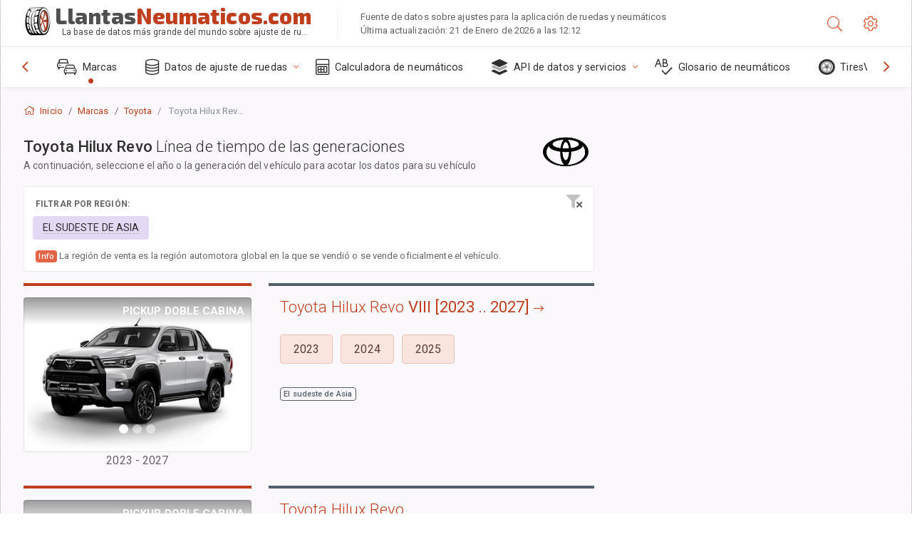

--- FILE ---
content_type: text/html; charset=utf-8
request_url: https://llantasneumaticos.com/size/toyota/hilux-revo/
body_size: 24776
content:



<!DOCTYPE html>
<html lang="es">
<head>
    <title>Toyota Hilux Revo - Especificaciones de llantas, neumáticos, PCD, desplazamientos para cada año y generación | LlantasNeumáticos.com</title>

    <meta charset="utf-8"/>
    <meta http-equiv="X-UA-Compatible" content="IE=edge">
    <meta name="msapplication-tap-highlight" content="no">
    <meta name="viewport" content="width=device-width, initial-scale=1, shrink-to-fit=no, user-scalable=no, minimal-ui">
    <!-- Call App Mode on ios devices -->
    <meta name="apple-mobile-web-app-capable" content="yes"/>
    <meta name="robots" content="index, follow"/>
    <meta name="revisit-after" content="14 days"/>

    <meta name="description" content="Toyota Hilux Revo - Tamaño de rueda, PCD, desplazamiento y otras especificaciones, como por ejemplo patrón de pernos, tamaño de rosca (THD), agujero central (CB) para todos los años de los modelos de Toyota Hilux Revo. Seleccione el año del modelo o la generación del vehículo para acotar los resultados de búsqueda sobre el tamaño de neumático."/>
    <meta name="keywords" content=""/>

    <!-- search engines verification codes -->
    <meta name="msvalidate.01" content="3EEBDB6187F3428FB33DD2B62E7E007F"/>
    <meta name='yandex-verification' content='58286f17fffb3c72'/>
    
    <!-- end search engines verification codes end-->

    
    <script async src="//pagead2.googlesyndication.com/pagead/js/adsbygoogle.js"></script>
    <script>
        (adsbygoogle = window.adsbygoogle || []).push({
            google_ad_client: "ca-pub-6541539878944517",
            enable_page_level_ads: true
        });
    </script>
    

    
    
    
    <meta property="og:type" content="website"/>
    <meta property="fb:admins" content="100001123248123"/>
    <meta property="og:url" content="//llantasneumaticos.com/size/toyota/hilux-revo/"/>
    <meta property="og:site_name" content="LlantasNeumáticos.com"/>

    <meta property="og:title" content="Toyota Hilux Revo - Especificaciones de llantas, neumáticos, PCD, desplazamientos para cada año y generación"/>
    <meta property="og:description" content="Toyota Hilux Revo - Tamaño de rueda, PCD, desplazamiento y otras especificaciones, como por ejemplo patrón de pernos, tamaño de rosca (THD), agujero central (CB) para todos los años de los modelos de Toyota Hilux Revo. Seleccione el año del modelo o la generación del vehículo para acotar los resultados de búsqueda sobre el tamaño de neumático."/>

    
    <meta property="og:image" content="//llantasneumaticos.com/static/img/misc/wheel-size-main.jpg"/>



    <link rel="shortcut icon" href="/static/img/icons/favicon.ico"/>
    <link rel="home" href="/"/>

    
        <!-- base css -->
        <link id="vendorsbundle" rel="stylesheet" media="screen, print" href="/static/v2/css/vendors.bundle.css?v2"><!-- smartadmin classes 254kb  / 187 -->
        <link id="appbundle" rel="stylesheet" media="screen, print" href="/static/v2/css/app.bundle.css"><!-- 245 / 144 kb -->
        <link rel="stylesheet" media="screen, print" href="/static/v2/3rd-party/fontawesome5/css/all.min.css"><!-- 173 kb -->
        <link id="mytheme" rel="stylesheet" media="screen, print" href="#">
        <link id="myskin" rel="stylesheet" media="screen, print" href="/static/v2/css/skins/skin-master.css"><!-- 8kb -->
        <link rel="stylesheet" media="screen, print" href="/static/v2/css/themes/cust-theme-ws.css?v5"><!-- color, scheme 99kb / 52 -->
        <link rel="stylesheet" href="/static/v2/css/swiper/swiper-bundle.min.css"><!-- v 6.3.1, 13.6kb -->
        <link rel="stylesheet" href="/static/v2/css/select2/select2.min.css"><!-- 16kb -->

        <link rel="stylesheet" media="screen, print" href="/static/v2/css/custom.css?v9">
        <link rel="stylesheet" media="screen, print" href="/static/v2/css/sprite.css?v2">
        <link rel="preconnect" href="https://fonts.googleapis.com">
        <link rel="preconnect" href="https://fonts.gstatic.com" crossorigin>
        <link href="https://fonts.googleapis.com/css2?family=Exo+2:wght@800&family=Roboto+Mono:wght@400;500&display=swap" rel="stylesheet">

    





    

    <!-- Finder styles -->
    <link href="/static/finder/css/v2-finder.css" rel="stylesheet">

    <link rel="apple-touch-icon" sizes="57x57" href="/static/v2/img/favicon/apple-icon-57x57.png">
    <link rel="apple-touch-icon" sizes="60x60" href="/static/v2/img/favicon/apple-icon-60x60.png">
    <link rel="apple-touch-icon" sizes="72x72" href="/static/v2/img/favicon/apple-icon-72x72.png">
    <link rel="apple-touch-icon" sizes="76x76" href="/static/v2/img/favicon/apple-icon-76x76.png">
    <link rel="apple-touch-icon" sizes="114x114" href="/static/v2/img/favicon/apple-icon-114x114.png">
    <link rel="apple-touch-icon" sizes="120x120" href="/static/v2/img/favicon/apple-icon-120x120.png">
    <link rel="apple-touch-icon-precomposed" href="/static/v2/img/favicon/apple-icon-120x120.png">
    <link rel="apple-touch-icon" sizes="144x144" href="/static/v2/img/favicon/apple-icon-144x144.png">
    <link rel="apple-touch-icon" sizes="152x152" href="/static/v2/img/favicon/apple-icon-152x152.png">
    <link rel="apple-touch-icon" sizes="180x180" href="/static/v2/img/favicon/apple-icon-180x180.png">
    <link rel="icon" type="image/png" sizes="192x192" href="/static/v2/img/favicon/android-icon-192x192.png">
    <link rel="icon" type="image/png" sizes="32x32" href="/static/v2/img/favicon/favicon-32x32.png">
    <link rel="icon" type="image/png" sizes="96x96" href="/static/v2/img/favicon/favicon-96x96.png">
    <link rel="icon" type="image/png" sizes="16x16" href="/static/v2/img/favicon/favicon-16x16.png">
    <link rel="manifest" href="/static/v2/img/favicon/manifest.json">
    <meta name="msapplication-TileColor" content="#ffffff">
    <meta name="msapplication-TileImage" content="/static/v2/img/favicon/ms-icon-144x144.png">
    <meta name="theme-color" content="#ffffff">




    
        <link href="https://www.wheel-size.com/size/toyota/hilux-revo/" rel="alternate" hreflang="x-default"/>
        <link href="https://razmerkoles.ru/size/toyota/hilux-revo/" rel="alternate" hreflang="ru"/>
        <link href="https://llantasneumaticos.com/size/toyota/hilux-revo/" rel="alternate" hreflang="es"/>
        <link href="https://jantes-e-pneus.com/size/toyota/hilux-revo/" rel="alternate" hreflang="pt-BR"/>
        <link href="https://taille-pneu.com/size/toyota/hilux-revo/" rel="alternate" hreflang="fr"/>
        <link href="https://wheel-size.cn/size/toyota/hilux-revo/" rel="alternate" hreflang="zh-Hant"/>
        <link href="https://reifen-groessen.de/size/toyota/hilux-revo/" rel="alternate" hreflang="de"/>
        <link href="https://wheel-size.jp/size/toyota/hilux-revo/" rel="alternate" hreflang="ja"/>
        <link href="https://wheel-size.it/size/toyota/hilux-revo/" rel="alternate" hreflang="it"/>
        <link href="https://wheel-size.gr/size/toyota/hilux-revo/" rel="alternate" hreflang="el"/>
        <link href="https://wheel-size.kr/size/toyota/hilux-revo/" rel="alternate" hreflang="ko"/>
        <link href="https://wheel-size.my/size/toyota/hilux-revo/" rel="alternate" hreflang="ms"/>
        <link href="https://wheel-size.com.tr/size/toyota/hilux-revo/" rel="alternate" hreflang="tr"/>
        <link href="https://wheel-thai.com/size/toyota/hilux-revo/" rel="alternate" hreflang="th"/>
        <link href="https://wheel-arabia.com/size/toyota/hilux-revo/" rel="alternate" hreflang="ar"/>
        <link href="https://rozmiary-opon.pl/size/toyota/hilux-revo/" rel="alternate" hreflang="pl"/>
    

    
    

    <base href="/size/toyota/hilux-revo/">
    <style>.ws-pagination{text-align:center}.ws-pagination-list{display:inline-block;padding-left:0;margin:18px 0;border-radius:2px}.ws-pagination-list>li{display:inline}.ws-pagination-list>li>span{cursor:default}.ws-pagination-list>li>a,.ws-pagination-list>li>span{position:relative;float:left;border:1px solid #ddd;font-size:12px;padding:5px 10px;line-height:1.5;margin-left:-1px;text-decoration:none;box-shadow:inset 0 -2px 0 rgba(0,0,0,.05);-moz-box-shadow:inset 0 -2px 0 rgba(0,0,0,.05);-webkit-box-shadow:inset 0 -2px 0 rgba(0,0,0,.05)}.ws-pagination-list>li:first-child>a,.ws-pagination-list>li:first-child>span{margin-left:0;border-bottom-left-radius:2px;border-top-left-radius:2px}.ws-pagination-list>li:last-child>a,.ws-pagination-list>li:last-child>span{border-bottom-right-radius:2px;border-top-right-radius:2px}.ws-pagination-list>li>a:focus,.ws-pagination-list>li>a:hover,.ws-pagination-list>li>span:focus,.ws-pagination-list>li>span:hover{z-index:2;color:#214e75;background-color:#eee;border-color:#ddd}.ws-pagination-list>.active>a,.ws-pagination-list>.active>a:focus,.ws-pagination-list>.active>a:hover,.ws-pagination-list>.active>span,.ws-pagination-list>.active>span:focus,.ws-pagination-list>.active>span:hover{z-index:3;color:#fff;background-color:#3276b1;border-color:#3276b1;cursor:default;font-weight:700}</style>
    <link rel="stylesheet" href="/static/ws_comments/css/A.ws-comments.v2.css.pagespeed.cf.VeXx8UFKOu.css"/>


    <style>.image-desc{padding:10px;text-align:right;background-image:linear-gradient(rgba(0,0,0,.4),rgba(0,0,0,0));border-radius:4px;color:#fff;text-transform:uppercase;font-weight:bold}.carousel-caption.carousel-caption-top{position:absolute;right:0;left:0;max-height:30px;padding-top:0;padding-bottom:0;color:#fff;text-align:center;top:0}.ws-border-top{border-width:4px!important}@media only screen and (max-width:576px){.ws-border-top{border-width:0!important}}.list-group-limited.collapse li{display:initial}.list-group-limited li:nth-of-type(n+5) {display:none}.list-group-limited.collapse.show li:nth-of-type(n+5) {display:initial}.ws-list-group .list-group-item{background-color:initial}.ws-list-group.list-group-flush>.list-group-item{border-width:1px 0 0!important}.ws-list-group.list-group-flush>.list-group-item:first-child{border-width:0 0 0!important}input[name="parent"]{display:none}.select2-container .select2-selection--single{height:40px!important}</style>


    

    

    

    <script>
        (function (i, s, o, g, r, a, m) {
            i['GoogleAnalyticsObject'] = r;
            i[r] = i[r] || function () {
                (i[r].q = i[r].q || []).push(arguments)
            }, i[r].l = 1 * new Date();
            a = s.createElement(o),
                    m = s.getElementsByTagName(o)[0];
            a.async = 1;
            a.src = g;
            m.parentNode.insertBefore(a, m)
        })(window, document, 'script', '//www.google-analytics.com/analytics.js', 'ga');
        var domains = [
            'www.wheel-size.com',
            'razmerkoles.ru',
            'llantasneumaticos.com',
            'jantes-e-pneus.com',
            'taille-pneu.com',
            'wheel-size.cn',
            'reifen-groessen.de',
            'wheel-size.it',
            'wheel-size.jp',
            'wheel-arabia.com',
            'wheel-size.gr',
            'wheel-size.kr',
            'wheel-size.my',
            'rozmiary-opon.pl',
            'wheel-thai.com',
            'wheel-size.com.tr'
        ];

        ga('create', 'UA-35890489-1', 'auto', {'allowLinker': true});
        ga('require', 'linker');
        
            ga('linker:autoLink', domains.filter(function (item) {
                return item !== 'llantasneumaticos.com'
            }));
        
        ga('send', 'pageview');

    </script>

    



    
  
    <script src="https://www.google.com/recaptcha/api.js?hl=es" async defer></script>
  


    

    

    
    <link rel="canonical" href="https://llantasneumaticos.com/size/toyota/hilux-revo/"/>

</head>

    <body class="mod-bg-1 mod-main-boxed mod-skin-light nav-function-top  site-es">
    <!-- DOC: script to save and load page settings -->
    <script>
    /**
     *    This script should be placed right after the body tag for fast execution
     *    Note: the script is written in pure javascript and does not depend on thirdparty library
     **/
    'use strict';

    var classHolder = document.getElementsByTagName("BODY")[0],
        /**
         * Load from localstorage
         **/
        themeSettings = (localStorage.getItem('themeSettings')) ? JSON.parse(localStorage.getItem('themeSettings')) :
            {},
        themeURL = themeSettings.themeURL || '',
        themeOptions = themeSettings.themeOptions || '',
        themeMarket = themeSettings.themeMarket || '',
        systemOutput = themeSettings.systemOutput || '',
        showCalculatedColumns = themeSettings.showCalculatedColumns || '';
    /**
     * Load theme options
     **/
    if (themeSettings.themeOptions) {
        classHolder.className = themeSettings.themeOptions;
        //console.log("%c✔ Theme settings loaded", "color: #148f32");
    } else {
        console.log("%c✔ Heads up! Theme settings is empty or does not exist, loading default settings...", "color: #ed1c24");
    }

    //if (themeSettings.themeURL && !document.getElementById('mytheme')) {
    //    var cssfile = document.createElement('link');
    //    cssfile.id = 'mytheme';
    //    cssfile.rel = 'stylesheet';
    //    cssfile.href = themeURL;
    //    document.getElementsByTagName('head')[0].appendChild(cssfile);

    //} else if (themeSettings.themeURL && document.getElementById('mytheme')) {
    //    document.getElementById('mytheme').href = themeSettings.themeURL;
    //}

    if (themeSettings.systemOutput) {
        if (themeSettings.systemOutput === "imperial"){
            document.body.classList.add("system-imperial");
        }
    }

    if (themeSettings.themeMarket) {
        if (themeSettings.themeMarket){
            document.body.setAttribute("pmChoice", themeSettings.themeMarket);
        }
    }

    if (themeSettings.showCalculatedColumns) {
        if (themeSettings.showCalculatedColumns){
            document.body.classList.add("additional-columns");
        }
    }

    /**
     * Save to localstorage
     **/
    var saveSettings = function (typeSystemOutput='metric') {
        themeSettings.themeOptions = String(classHolder.className).split(/[^\w-]+/).filter(function (item) {
            return /^(nav|header|footer|mod|display)-/i.test(item);
        }).join(' ');
        if (document.getElementById('mytheme')) {
            themeSettings.themeURL = document.getElementById('mytheme').getAttribute("href");
        }
        themeSettings.systemOutput = typeSystemOutput;
        //themeSettings.showCalculatedColumns =
        localStorage.setItem('themeSettings', JSON.stringify(themeSettings));
    }

    var saveOnlyParamSetting = function (param, value) {
        themeSettings = (localStorage.getItem('themeSettings')) ? JSON.parse(localStorage.getItem('themeSettings')) :
            {};
        themeSettings[param] = value;
        localStorage.setItem('themeSettings', JSON.stringify(themeSettings));
    }
    /**
     * Reset settings
     **/
    var resetSettings = function () {

        localStorage.setItem("themeSettings", "");
    }

</script>



    <div class="page-wrapper">
        <div class="page-inner">
            <!-- BEGIN Left Aside -->
            <aside class="page-sidebar">
                
    <!--
    <div class="page-logo">
        <a href="#" class="page-logo-link press-scale-down d-flex align-items-center position-relative"
           data-toggle="modal" data-target="#modal-shortcut">
            <img src="static/images/ws-logo-40.png" alt="" aria-roledescription="logo">
            <span class="page-logo-text mr-1">Wheel-Size.com</span>

        </a>
    </div>
    -->
    <!-- DOC: nav menu layout change shortcut -->
    <div class="hidden-lg-up dropdown-icon-menu position-relative pl-4 pt-3">
        <a href="#" class="alert-primary btn js-waves-off" data-action="toggle" data-class="mobile-nav-on" title="Ocultar navegación">
            <i class="fal fa-times"></i>
        </a>
    </div>
    <!-- BEGIN PRIMARY NAVIGATION -->
    <nav id="js-primary-nav" class="primary-nav" role="navigation">
        
    <ul id="js-nav-menu" class="nav-menu">
        <li class="nav-title">Menú y opciones</li>
        <li class="active">
            <a href="/size/" title="Encuentre qué tamaño de neumático es el que se ajusta a su vehículo">
                <i class="fal fa-cars"></i>
                <span class="nav-link-text">Marcas</span>
                <span class="dl-ref bg-primary-500 hidden-nav-function-minify hidden-nav-function-top">150+</span>
            </a>
        </li>
        <li class="">
            <a href="#" title="Datos de ajuste de ruedas">
                <i class="fal fa-database"></i>
                <span class="nav-link-text">Datos de ajuste de ruedas</span>
            </a>
            <ul>
                <li>
                    <a href="/pcd/" title="Encuentre vehículos que coincidan con un patrón de pernos específico" data-filter-tags="">
                        <span class="nav-link-text">Patrones de pernos</span>
                    </a>
                </li>
                <li>
                    <a href="/tire/" title="Encuentre vehículos que coincidan con un tamaño de neumático específico" data-filter-tags="">
                        <span class="nav-link-text">Neumáticos</span>
                    </a>
                </li>
            </ul>
        </li>
        <li class="">
            <a href="/calc/" title="Calculadora de neumáticos">
                <i class="fal fa-calculator"></i>
                <span class="nav-link-text">Calculadora de neumáticos</span>
            </a>
        </li>








        
        <li>
            <a href="#" title="API de ajuste de ruedas">
                <i class="fad fa-layer-group"></i>
                <span class="nav-link-text">API de datos y servicios </span>
            </a>
            <ul>
                <li>
                    <a href="https://developer.wheel-size.com/" title="API de ajuste de ruedas" data-filter-tags="">
                        <span class="nav-link-text">API de ajuste de ruedas <i class="fal fa-external-link"></i></span>
                    </a>
                </li>
                <li>
                    <a href="https://api.wheel-size.com/v1/swagger/" title="" data-filter-tags="">
                        <span class="nav-link-text">Abrir API de especificaciones <i class="fal fa-external-link"></i></span>
                    </a>
                </li>
                <li>
                    <a href="https://services.wheel-size.com/" title="" data-filter-tags="">
                        <span class="nav-link-text">Widgets para su sitio web <i class="fal fa-external-link"></i></span>
                    </a>
                </li>
            </ul>
        </li>
        <li class="">
            <a href="/glossary/" title="Glosario de neumáticos" data-filter-tags="">
                <i class="fal fa-spell-check"></i>
                <span class="nav-link-text">Glosario de neumáticos</span>
            </a>
        </li>

        <li>
            <a href="#" title="TiresVote.com">
                <i class="fad fa-tire"></i>
                <span class="nav-link-text">TiresVote.com</span>
            </a>
            <ul>
                <li>
                    <a href="https://tiresvote.com/tests/" title="Pruebas profesionales de neumáticos" data-filter-tags="">
                        <span class="nav-link-text">Pruebas profesionales de neumáticos <i class="fal fa-external-link"></i></span>
                    </a>
                </li>
                <li>
                    <a href="https://tiresvote.com/top-charts/" title="Rankings de neumáticos" data-filter-tags="">
                        <span class="nav-link-text">Rankings de neumáticos <i class="fal fa-external-link"></i></span>
                    </a>
                </li>
                <li>
                    <a href="https://tiresvote.com/filter/" title="Búsqueda avanzada de neumáticos" data-filter-tags="">
                        <span class="nav-link-text">Búsqueda avanzada de neumáticos <i class="fal fa-external-link"></i></span>
                    </a>
                </li>
                <li>
                    <a href="https://tiresvote.com/catalog/" title="Marcas de neumáticos" data-filter-tags="">
                        <span class="nav-link-text">Marcas de neumáticos <i class="fal fa-external-link"></i></span>
                    </a>
                </li>
            </ul>
        </li>
    </ul>

    </nav>
    <!-- END PRIMARY NAVIGATION -->
    <!-- NAV FOOTER -->
    <div class="nav-footer shadow-top">
        <a href="#" onclick="return false;" data-action="toggle" data-class="nav-function-minify" class="hidden-md-down">
            <i class="ni ni-chevron-right"></i>
            <i class="ni ni-chevron-right"></i>
        </a>
        <ul class="list-table m-auto nav-footer-buttons">
            <li>
                <a href="mailto:info@wheel-size.com" data-toggle="tooltip" data-placement="top" title="Email">
                    <i class="fal fa-envelope"></i>
                </a>
            </li>
        </ul>
    </div>
    <!-- END NAV FOOTER -->

            </aside>
            <!-- END Left Aside -->
            <div class="page-content-wrapper">
                <!-- BEGIN Page Header -->
                <header class="page-header">
                    

    <!-- DOC: mobile button appears during mobile width -->
    <div class="hidden-lg-up">
        <a href="#" class="alert-primary btn press-scale-down" data-action="toggle" data-class="mobile-nav-on">
            <i class="ni ni-menu"></i>
        </a>
    </div>

    <!-- we need this logo when user switches to nav-function-top -->
    <div class="page-logo position-relative" style="top:-7px;">
        <a href="/" title="Inicio" class="page-logo-link press-scale-down d-flex align-items-center position-relative">
            <img src="/static/v2/images/xws-logo-200.png.pagespeed.ic.ylEagnU7oq.webp" alt="" aria-roledescription="logo" class="position-relative" style="top:4px;">
            <span class="mx-1 fs-xxl ws-logo"><span>Llantas</span>Neumaticos.com</span>
            <span style="bottom:-8px;" class="ws-logo-below position-absolute fs-xs opacity-100 pos-bottom pos-right mr-1 mt-n2 color-fusion-300">La base de datos más grande del mundo sobre ajuste de ruedas</span>
        </a>
    </div>


    <div class="pl-5 color-fusion-100 about-ws">
        <div class="">Fuente de datos sobre ajustes para la aplicación de ruedas y neumáticos</div>
        <div class="d-none d-sm-block">Última actualización: 21 de Enero de 2026 a las 12:12</div>
    </div>
    <div class="ml-auto d-flex">
        <!-- activate app search icon (mobile) -->
        <div class="">
            <a id="search-drop" class="header-icon cursor-pointer " title="Búsqueda por modelo de automóvil, tamaño de rueda o neumático" data-toggle="collapse" href="#collapseSearch" data-target="#collapseSearch" role="button" aria-expanded="false" aria-controls="collapseSearch">
                <i class="fal fa-search"></i>
            </a>
        </div>
        <!-- app settings -->
        <div>
            <a href="#" class="cursor-pointer header-icon" data-toggle="modal" data-target=".js-modal-settings">
                <i class="fal fa-cog"></i>
            </a>
        </div>
    </div>


                </header>
                <!-- END Page Header -->

                <!-- BEGIN Page Content -->
                <!-- the #js-page-content id is needed for some plugins to initialize -->
                <main id="js-page-content" role="main" class="page-content ">
                    <div class="collapse " id="collapseSearch" style="">
                        
    <div class="bg-white border-faded rounded p-sm-3 p-0 ws-xs-inherit mb-4">
        <h4>
            <span>Formulario de búsqueda por modelo de vehículo, tamaño de neumático o llanta</span>
            <small>Seleccione una de las pestañas que aparecen a continuación para obtener datos sobre el ajuste para su vehículo o para encontrar vehículos que coincidan con sus criterios.</small>
        </h4>
        <div id="finder">
            

                            <ul class="nav nav-tabs ws-search-tabs" role="tablist">
                                <li class="nav-item">
                                    <a class="nav-link active font-weight-normal px-2 px-sm-3 px-md-3" title="qué ruedas se ajustan a su automóvil" data-toggle="tab" href="#tab_borders_icons-1" role="tab" aria-selected="true"><span class="text-uppercase">Por vehículo</span> <span class="hidden-sm-down d-block font-weight-light text-truncate-lg text-truncate">qué ruedas se ajustan a su automóvil</span></a>
                                </li>
                                <li class="nav-item">
                                    <a class="nav-link font-weight-normal px-2 px-sm-3 px-md-3" title="qué vehículos usan este tamaño de neumático" data-toggle="tab" href="#tab_borders_icons-2" role="tab" aria-selected="false"><span class=" text-uppercase">Por neumático</span> <span class=" hidden-sm-down d-block font-weight-light text-truncate-lg text-truncate">qué vehículos usan este tamaño de neumático</span></a>
                                </li>
                                <li class="nav-item">
                                    <a class="nav-link font-weight-normal px-2 px-sm-3 px-md-3" title="qué vehículos usan este tamaño de llanta" data-toggle="tab" href="#tab_borders_icons-3" role="tab" aria-selected="false"><span class="text-uppercase">Por llanta</span> <span class="hidden-sm-down d-block font-weight-light text-truncate-lg text-truncate">qué vehículos usan este tamaño de llanta</span></a>
                                </li>
                            </ul>
                            <div class="tab-content py-3 px-0 px-sm-3">
                                <div class="tab-pane fade active show" id="tab_borders_icons-1" role="tabpanel">
                                    


<h6>Especifique la marca, el año y el modelo para encontrar los neumáticos que mejor se ajusten:</h6>
<form id="vehicle_form" action="/finder/search/by_model/" method="get" class="wheel-form">
    <div class="row">
        <div class="col-sm-3 pb-2">
            <select id="auto_vendor" name="make" class="js-select2-icons form-control w-100 selectpicker bootstrap-select" data-text="Marca">
                <option selected="selected" value="">Marca</option>
            </select>
        </div>
        <div class="col-sm-2 pb-2">
            <select id="auto_year" name="year" class="select2 form-control w-100 selectpicker bootstrap-select" disabled>
                <option selected="selected" value="">Año</option>
            </select>
        </div>
        <div class="col-sm-3 pb-2">
            <select id="auto_model" name="model" class="select2 form-control w-100 selectpicker bootstrap-select" disabled>
                <option selected="selected" value="">Modelo</option>
            </select>
        </div>
        <div class="col-sm-1">
            <i class="fa-3x finder-redirecting fad fa-tire d-none"></i>
        </div>
    </div>
</form>

                                </div>
                                <div class="tab-pane fade" id="tab_borders_icons-2" role="tabpanel">
                                    <div class="tire-form-pane tire-metric">
                                        


    <div class="float-right pb-2 ml-2">
        <a class="change-system text-nowrap" href="#">
            <span class="color-fusion-500 opacity-50 hidden-sm-down" style="border-bottom: 1px dashed #ddd;">Cambiar a la designación estadounidense de neumáticos</span>
            <span class="color-fusion-500 opacity-50 hidden-md-up" style="border-bottom: 1px dashed #ddd;">LT-High Flotation</span>
            <i class="fad fa-exchange"></i>
        </a>
    </div>
    <h6>Especifique los valores para los campos de abajo para encontrar los vehículos que coincidan:</h6>
    <div class="clearfix"></div>


<form id="tire_form" action="/finder/search/by_tire/" method="get" class="wheel-form">


    <div class="row">
        <div class="col-sm-3 pb-2">
            <select class="select2 form-control w-100 selectpicker bootstrap-select" id="tf_tire_width" name="tire_width">
                <option selected="selected" value="">Ancho del neumático</option>
            </select>
        </div>
        <div class="col-sm-3 pb-2">
            <select class="select2 form-control w-100 selectpicker bootstrap-select" id="tf_aspect_ratio" name="aspect_ratio" disabled>
                <option selected="selected" value="">Relación de aspecto</option>
            </select>
        </div>
        <div class="col-sm-3 pb-2">
            <select class="select2 form-control w-100 selectpicker bootstrap-select" id="tf_rim_diameter" name="rim_diameter" disabled>
                <option selected="selected" value="">Diámetro de la llanta</option>
            </select>
        </div>
    </div>

</form>

<!-- block below appears only after successful search -->
<div class="ajax-result" id="ajax-tab-2"></div>

                                    </div>
                                    <div class="tire-form-pane tire-flotation d-none">
                                        



<form id="tire_form_hf" action="/finder/search/by_hf_tire/" method="get" class="wheel-form">
    <div class="float-right pb-2">
        <a class="change-system float-right" href="#">
            <span class="color-fusion-500 opacity-50 hidden-sm-down" style="border-bottom: 1px dashed #ddd;">Cambiar al Sistema de medición métrico ISO de neumáticos</span>
            <span class="color-fusion-500 opacity-50 hidden-md-up" style="border-bottom: 1px dashed #ddd;">ISO Metric</span>
            <i class="fad fa-exchange"></i>
        </a>
    </div>
    <h6 class="title">Especifique los valores para los campos de abajo para encontrar los vehículos que coincidan:</h6>

    <div class="row">
        <div class="col-sm-3 pb-2">
        <select class="select2 form-control w-100 selectpicker bootstrap-select" id="tf_tire_diameter" name="tire_diameter">
            <option selected="selected" value="">Diámetro del neumático</option>
        </select>
        </div>
        <div class="col-sm-3 pb-2">
            <select class="select2 form-control w-100 selectpicker bootstrap-select" id="tf_tire_section_width" name="tire_section_width" disabled>
                <option selected="selected" value="">Ancho del neumático</option>
            </select>
        </div>
        <div class="col-sm-3 pb-2">
            <select class="select2 form-control w-100 selectpicker bootstrap-select" id="tf_rim_diameter_hf" name="rim_diameter_hf" disabled>
                <option selected="selected" value="">Diámetro de la llanta</option>
            </select>
        </div>

    </div>
</form>

<!-- block below appears only after successful search -->
<div class="ajax-result" id="ajax-tab-4"></div>

                                    </div>
                                </div>
                                <div class="tab-pane fade" id="tab_borders_icons-3" role="tabpanel">
                                    


<form id="wheel_form" action="/finder/search/by_rim/" method="get" class="wheel-form">
    <h6>Especifique los valores para los campos de abajo para encontrar los vehículos que coincidan:</h6>

    <div class="row ">
        <div class="col-sm-2 pb-2">
            <select class="select2 form-control w-100 selectpicker bootstrap-select" id="wf_rim_diameter" name="rim_diameter">
                <option selected="selected" value="">Diámetro de la llanta</option>
            </select>
        </div>
        <div class="col-sm-2 pb-2">
            <select class="select2 form-control w-100 selectpicker bootstrap-select" id="wf_rim_width" name="rim_width" disabled>
                <option selected="selected" value="">Ancho de la llanta</option>
            </select>
        </div>
        <div class="col-sm-2 pb-2">
            <select class="select2 form-control selectpicker bootstrap-select" id="wf_offset" name="offset" disabled>
                <option selected="selected" value="">Desplazamiento</option>
            </select>

            <div class="precision-select offset-precision">
                <input type="hidden" name="offset_min"/>
                <input type="hidden" name="offset_max"/>

                <span class="plus-minus">±</span>
                <select name="offset_precision">
                    <option value="0" selected="selected">0</option>
                    <option value="1">1</option>
                    <option value="2">2</option>
                    <option value="3">3</option>
                    <option value="4">4</option>
                    <option value="5">5</option>
                    <option value="6">6</option>
                    <option value="7">7</option>
                    <option value="8">8</option>
                    <option value="9">9</option>
                    <option value="10">10</option>
                    <option value="15">15</option>
                    <option value="20">20</option>
                    <option value="30">30</option>
                    <option value="50">50</option>
                </select>
            </div>
        </div>


        <div class="col-sm-2 pb-2">
            <select class="select2 form-control selectpicker bootstrap-select" id="wf_cb" name="cb" disabled>
                <option selected="selected" value="">Orificio central</option>
            </select>

            <div class="precision-select cb-precision">
                <input type="hidden" name="cb_min"/>
                <input type="hidden" name="cb_max"/>

                <span class="plus-minus">±</span>
                <select name="cb_precision">
                    <option value="0" selected="selected">0</option>
                    <option value="1">1</option>
                    <option value="2">2</option>
                    <option value="3">3</option>
                    <option value="4">4</option>
                    <option value="5">5</option>
                    <option value="6">6</option>
                    <option value="7">7</option>
                    <option value="8">8</option>
                    <option value="9">9</option>
                    <option value="10">10</option>
                    <option value="15">15</option>
                    <option value="20">20</option>
                    <option value="30">30</option>
                    <option value="50">50</option>
                </select>
            </div>
        </div>
        <div class="col-sm-2 pb-2">
            <select class="select2 form-control w-100 selectpicker bootstrap-select" id="wf_bolt_pattern" name="bolt_pattern" disabled>
                <option selected="selected" value="">Patrón de pernos</option>
            </select>
        </div>
    </div>
</form>
<div class="ajax-result" id="ajax-tab-3"></div>

                                </div>
                            </div>

        </div>
    </div>


                    </div>

                    
    <div class="row">
        <div class="col-md-12 col-sm-12 col-lg-12">
            <ol class="breadcrumb page-breadcrumb" itemscope itemtype="https://schema.org/BreadcrumbList">
                <li class="breadcrumb-item" itemscope itemtype="https://schema.org/ListItem" itemprop="itemListElement"><a itemprop="item" href="/"><i class="fal fa-home mr-1 fs-md"></i> <span itemprop="name">Inicio</span></a>
                        <meta itemprop="position" content="1"/>
                </li>
                <li class="breadcrumb-item" itemscope itemtype="https://schema.org/ListItem" itemprop="itemListElement"><a itemprop="item" href="/size/"><span itemprop="name">Marcas</span></a>
                    <meta itemprop="position" content="2"/>
                </li>
                <li class="breadcrumb-item" itemscope itemtype="https://schema.org/ListItem" itemprop="itemListElement"><a itemprop="item" href="/size/toyota/"><span itemprop="name">Toyota</span></a>
                    <meta itemprop="position" content="3"/>
                </li>
                <li class="breadcrumb-item active" itemscope itemtype="https://schema.org/ListItem" itemprop="itemListElement">
                    <span itemprop="name"><span class="hidden-md-down">Toyota</span> Hilux Revo Especificaciones de ruedas</span>
                    <meta itemprop="position" content="4"/>
                </li>
            </ol>
        </div>
    </div>


                    
    <div itemscope itemtype="http://schema.org/ItemList">
        <div class="row">
            <div class="col-sm-8">
                <div class="subheader mb-3">
                    <h1 class="subheader-title">
                        <span itemprop="name">Toyota Hilux Revo <span class="fw-300">Línea de tiempo de las generaciones</span></span>
                        <small>A continuación, seleccione el año o la generación del vehículo para acotar los datos para su vehículo</small>
                    </h1>
                    
                        <img src="https://cdn.wheel-size.com/automobile/manufacturer/toyota-1632743807.0095704.png" style="width:64px;" class="figure-img img-fluid rounded float-right float-sm-none mr-2" alt="Toyota"/>
                    
                </div>
            </div>
        </div>

    </div>
    


                    
    
    
        <div class="row">
            <div class="col-md-12 col-sm-12 col-lg-8" itemscope itemtype="http://schema.org/ItemPage">
                

    <div class="mb-4">
        
        <div class="bg-white border-faded rounded p-sm-2 p-0 ws-xs-inherit mb-3">
            <div class="float-right">
                <div class="fa-layers fa-15x fa-fw remove-filters cursor-pointer position-relative mr-2" data-toggle="tooltip" data-original-title="Borrar filtro">
                    <span class="fad fa-filter"></span>
                    <span class="fas fs-xs fa-times position-absolute pos-right" style="bottom: 5px;"></span>
                </div>
            </div>

            <div class="mx-2 mb-2 pt-2 text-uppercase fs-xs font-weight-bold"> Filtrar por región:</div>
            <div class="market-filter ">

                <div class="mx-1 mb-2">
                    
                        
                        <div class="alert-info fs-md fw-400 text-uppercase item flex-auto mr-1 btn-sm ajax-action color-fusion-500 waves-effect waves-themed" data-market="sam" data-toggle="popover_" data-trigger="hover" data-placement="top" title="" data-content="" data-original-title="El sudeste de Asia">
                            <span class="ajax-link">El sudeste de Asia</span>
                        </div>
                        
                    
                </div>
                <div class="my-1 mx-2"><span class="badge bg-primary-200">Info</span>
                    La región de venta es la región automotora global en la que se vendió o se vende oficialmente el vehículo.
                </div>
            </div>
        </div>
        

        
            
                <div class="row row-eq-height  market-sam market-generation">
                    <div class="col-sm-5">
                        <div class="py-3 border-top -ws-border-top border-primary w-100" style="border-top-width:4px!important;">

                            
                                <div id="carousel-viii-2023-2027" class="carousel carousel-fade slide" data-ride="carousel">
                                
                                <ol class="carousel-indicators">
                                    
                                    <li data-target="#carousel-viii-2023-2027" data-slide-to="0" class="active"></li>
                                    
                                    <li data-target="#carousel-viii-2023-2027" data-slide-to="1"></li>
                                    
                                    <li data-target="#carousel-viii-2023-2027" data-slide-to="2"></li>
                                    
                                </ol>
                                
                                <div class="carousel-inner">


                                
                                    <div class="carousel-item active">
                                    
                                        
                                            <img src="https://cdn.wheel-size.com/thumbs/4b/80/4b80294155d323f926796ee6a915d9eb.jpg" class="d-block w-100 img-fluid img-thumbnail" alt="Toyota Hilux Revo VIII [2023 .. 2027] Pickup Doble Cabina">
                                        
                                        
                                        <div class="carousel-caption carousel-caption-top">
                                            <h5 class="image-desc">Pickup Doble Cabina</h5>
                                        </div>
                                    </div>
                                
                                    <div class="carousel-item">
                                    
                                        
                                            <img src="https://cdn.wheel-size.com/thumbs/52/ae/52ae374f5cac0839c96b9ef52a27c7aa.jpg" class="d-block w-100 img-fluid img-thumbnail" alt="Toyota Hilux Revo VIII [2023 .. 2027] Pickup Doble Cabina">
                                        
                                        
                                        <div class="carousel-caption carousel-caption-top">
                                            <h5 class="image-desc">Pickup Doble Cabina</h5>
                                        </div>
                                    </div>
                                
                                    <div class="carousel-item">
                                    
                                        
                                            <img src="https://cdn.wheel-size.com/thumbs/3a/c0/3ac02f330c20c50185b7bc5dbaf8ca1e.jpg" class="d-block w-100 img-fluid img-thumbnail" alt="Toyota Hilux Revo VIII [2023 .. 2027] Pickup Doble Cabina">
                                        
                                        
                                        <div class="carousel-caption carousel-caption-top">
                                            <h5 class="image-desc">Pickup Doble Cabina</h5>
                                        </div>
                                    </div>
                                
                                </div>
                                
                                <a class="carousel-control-prev" href="#carousel-viii-2023-2027" role="button" data-slide="prev">
                                    <span class="carousel-control-prev-icon" aria-hidden="true"></span>
                                    <span class="sr-only">Previous</span>
                                </a>
                                <a class="carousel-control-next" href="#carousel-viii-2023-2027" role="button" data-slide="next">
                                    <span class="carousel-control-next-icon" aria-hidden="true"></span>
                                    <span class="sr-only">Next</span>
                                </a>
                                
                            </div>
                            
                            <div class="fs-xl mb-2 text-center hidden-sm-down">2023 - 2027</div>
                        </div>
                    </div>
                    <div class="col-sm-7">
                        <div class="p-sm-3 p-sm border-top ws-border-top border-secondary h-100 ws-xs-inherit">
                            <a href="/size/toyota/hilux-revo/2023-now/" title="Consulte las especificaciones técnicas sobre las ruedas y los neumáticos para la generación del automóvil: Toyota Hilux Revo VIII [2023 .. 2027]">
                                <h2 class="text-right-sm text-left fw-300 mb-4">Toyota Hilux Revo <span class="fw-400 text-nowrap">VIII [2023 .. 2027]&nbsp;<i class="fal fa-long-arrow-right fs-xl"></i></span></h2>
                            </a>

                            <div class="mb-4">
                            
                                <a href="/size/toyota/hilux-revo/2023/" title="Toyota Hilux Revo 2023 - Consulte los tamaños de ruedas, PCD, desplazamientos y especificaciones de llantas correctos">
                                    <span class="btn btn-lg_ border ws-color-orange fs-xl text-uppercase waves-effect waves-themed mr-2 mb-2">
                                        <span class="">2023</span>
                                    </span>
                                </a>
                            
                                <a href="/size/toyota/hilux-revo/2024/" title="Toyota Hilux Revo 2024 - Consulte los tamaños de ruedas, PCD, desplazamientos y especificaciones de llantas correctos">
                                    <span class="btn btn-lg_ border ws-color-orange fs-xl text-uppercase waves-effect waves-themed mr-2 mb-2">
                                        <span class="">2024</span>
                                    </span>
                                </a>
                            
                                <a href="/size/toyota/hilux-revo/2025/" title="Toyota Hilux Revo 2025 - Consulte los tamaños de ruedas, PCD, desplazamientos y especificaciones de llantas correctos">
                                    <span class="btn btn-lg_ border ws-color-orange fs-xl text-uppercase waves-effect waves-themed mr-2 mb-2">
                                        <span class="">2025</span>
                                    </span>
                                </a>
                            
                            </div>
                            <div class="mb-4">
                                 
                                
                                    
                                    <span class="badge border border-secondary text-secondary mb-1">
                                        El sudeste de Asia
                                    </span>
                                    
                                
                            </div>
                            <div class="py-sm-0 py-3"></div>
                        </div>
                    </div>
                </div>
            
                <div class="row row-eq-height  market-sam market-generation">
                    <div class="col-sm-5">
                        <div class="py-3 border-top -ws-border-top border-primary w-100" style="border-top-width:4px!important;">

                            
                                <div id="carousel-vii-facelift-2020-2027" class="carousel carousel-fade slide" data-ride="carousel">
                                
                                <ol class="carousel-indicators">
                                    
                                    <li data-target="#carousel-vii-facelift-2020-2027" data-slide-to="0" class="active"></li>
                                    
                                    <li data-target="#carousel-vii-facelift-2020-2027" data-slide-to="1"></li>
                                    
                                    <li data-target="#carousel-vii-facelift-2020-2027" data-slide-to="2"></li>
                                    
                                </ol>
                                
                                <div class="carousel-inner">


                                
                                    <div class="carousel-item active">
                                    
                                        
                                            <img src="https://cdn.wheel-size.com/thumbs/eb/41/eb4124c1aaba5136d5dc5b5f7b504a9f.jpg" class="d-block w-100 img-fluid img-thumbnail" alt="Toyota Hilux Revo VII Facelift [2020 .. 2027] Pickup Doble Cabina">
                                        
                                        
                                        <div class="carousel-caption carousel-caption-top">
                                            <h5 class="image-desc">Pickup Doble Cabina</h5>
                                        </div>
                                    </div>
                                
                                    <div class="carousel-item">
                                    
                                        
                                            <img src="https://cdn.wheel-size.com/thumbs/1d/10/1d107fbb0ad3238a02012d4dded7e46d.jpg" class="d-block w-100 img-fluid img-thumbnail" alt="Toyota Hilux Revo VII Facelift [2020 .. 2027] Pickup Extended Cab, 2d">
                                        
                                        
                                        <div class="carousel-caption carousel-caption-top">
                                            <h5 class="image-desc">Pickup Extended Cab, 2d</h5>
                                        </div>
                                    </div>
                                
                                    <div class="carousel-item">
                                    
                                        
                                            <img src="https://cdn.wheel-size.com/thumbs/18/25/1825437285ab5825b2d2cef2d73c5a32.jpg" class="d-block w-100 img-fluid img-thumbnail" alt="Toyota Hilux Revo VII Facelift [2020 .. 2027] Pickup Cabina Simple, 2d">
                                        
                                        
                                        <div class="carousel-caption carousel-caption-top">
                                            <h5 class="image-desc">Pickup Cabina Simple, 2d</h5>
                                        </div>
                                    </div>
                                
                                </div>
                                
                                <a class="carousel-control-prev" href="#carousel-vii-facelift-2020-2027" role="button" data-slide="prev">
                                    <span class="carousel-control-prev-icon" aria-hidden="true"></span>
                                    <span class="sr-only">Previous</span>
                                </a>
                                <a class="carousel-control-next" href="#carousel-vii-facelift-2020-2027" role="button" data-slide="next">
                                    <span class="carousel-control-next-icon" aria-hidden="true"></span>
                                    <span class="sr-only">Next</span>
                                </a>
                                
                            </div>
                            
                            <div class="fs-xl mb-2 text-center hidden-sm-down">2020 - 2027</div>
                        </div>
                    </div>
                    <div class="col-sm-7">
                        <div class="p-sm-3 p-sm border-top ws-border-top border-secondary h-100 ws-xs-inherit">
                            <a href="/size/toyota/hilux-revo/2020-now/" title="Consulte las especificaciones técnicas sobre las ruedas y los neumáticos para la generación del automóvil: Toyota Hilux Revo VII Facelift [2020 .. 2027]">
                                <h2 class="text-right-sm text-left fw-300 mb-4">Toyota Hilux Revo <span class="fw-400 text-nowrap">VII Facelift [2020 .. 2027]&nbsp;<i class="fal fa-long-arrow-right fs-xl"></i></span></h2>
                            </a>

                            <div class="mb-4">
                            
                                <a href="/size/toyota/hilux-revo/2020/" title="Toyota Hilux Revo 2020 - Consulte los tamaños de ruedas, PCD, desplazamientos y especificaciones de llantas correctos">
                                    <span class="btn btn-lg_ border ws-color-orange fs-xl text-uppercase waves-effect waves-themed mr-2 mb-2">
                                        <span class="">2020</span>
                                    </span>
                                </a>
                            
                                <a href="/size/toyota/hilux-revo/2021/" title="Toyota Hilux Revo 2021 - Consulte los tamaños de ruedas, PCD, desplazamientos y especificaciones de llantas correctos">
                                    <span class="btn btn-lg_ border ws-color-orange fs-xl text-uppercase waves-effect waves-themed mr-2 mb-2">
                                        <span class="">2021</span>
                                    </span>
                                </a>
                            
                                <a href="/size/toyota/hilux-revo/2022/" title="Toyota Hilux Revo 2022 - Consulte los tamaños de ruedas, PCD, desplazamientos y especificaciones de llantas correctos">
                                    <span class="btn btn-lg_ border ws-color-orange fs-xl text-uppercase waves-effect waves-themed mr-2 mb-2">
                                        <span class="">2022</span>
                                    </span>
                                </a>
                            
                                <a href="/size/toyota/hilux-revo/2023/" title="Toyota Hilux Revo 2023 - Consulte los tamaños de ruedas, PCD, desplazamientos y especificaciones de llantas correctos">
                                    <span class="btn btn-lg_ border ws-color-orange fs-xl text-uppercase waves-effect waves-themed mr-2 mb-2">
                                        <span class="">2023</span>
                                    </span>
                                </a>
                            
                                <a href="/size/toyota/hilux-revo/2024/" title="Toyota Hilux Revo 2024 - Consulte los tamaños de ruedas, PCD, desplazamientos y especificaciones de llantas correctos">
                                    <span class="btn btn-lg_ border ws-color-orange fs-xl text-uppercase waves-effect waves-themed mr-2 mb-2">
                                        <span class="">2024</span>
                                    </span>
                                </a>
                            
                                <a href="/size/toyota/hilux-revo/2025/" title="Toyota Hilux Revo 2025 - Consulte los tamaños de ruedas, PCD, desplazamientos y especificaciones de llantas correctos">
                                    <span class="btn btn-lg_ border ws-color-orange fs-xl text-uppercase waves-effect waves-themed mr-2 mb-2">
                                        <span class="">2025</span>
                                    </span>
                                </a>
                            
                            </div>
                            <div class="mb-4">
                                 
                                
                                    
                                    <span class="badge border border-secondary text-secondary mb-1">
                                        El sudeste de Asia
                                    </span>
                                    
                                
                            </div>
                            <div class="py-sm-0 py-3"></div>
                        </div>
                    </div>
                </div>
            
                <div class="row row-eq-height  market-sam market-generation">
                    <div class="col-sm-5">
                        <div class="py-3 border-top -ws-border-top border-primary w-100" style="border-top-width:4px!important;">

                            
                                <div id="carousel-vii-facelift-2018-2020" class="carousel carousel-fade slide" data-ride="carousel">
                                
                                <ol class="carousel-indicators">
                                    
                                    <li data-target="#carousel-vii-facelift-2018-2020" data-slide-to="0" class="active"></li>
                                    
                                    <li data-target="#carousel-vii-facelift-2018-2020" data-slide-to="1"></li>
                                    
                                    <li data-target="#carousel-vii-facelift-2018-2020" data-slide-to="2"></li>
                                    
                                </ol>
                                
                                <div class="carousel-inner">


                                
                                    <div class="carousel-item active">
                                    
                                        
                                            <img src="https://cdn.wheel-size.com/thumbs/49/ed/49ed4313a49c7944630f874c31a1b913.png" class="d-block w-100 img-fluid img-thumbnail" alt="Toyota Hilux Revo VII Facelift [2018 .. 2020] Pickup Doble Cabina">
                                        
                                        
                                        <div class="carousel-caption carousel-caption-top">
                                            <h5 class="image-desc">Pickup Doble Cabina</h5>
                                        </div>
                                    </div>
                                
                                    <div class="carousel-item">
                                    
                                        
                                            <img src="https://cdn.wheel-size.com/thumbs/0c/82/0c8267ae098069def3546afca465a3d9.png" class="d-block w-100 img-fluid img-thumbnail" alt="Toyota Hilux Revo VII Facelift [2018 .. 2020] Pickup Extended Cab, 2d">
                                        
                                        
                                        <div class="carousel-caption carousel-caption-top">
                                            <h5 class="image-desc">Pickup Extended Cab, 2d</h5>
                                        </div>
                                    </div>
                                
                                    <div class="carousel-item">
                                    
                                        
                                            <img src="https://cdn.wheel-size.com/thumbs/ef/ce/efce49f74c85d7449cc8eba212b0c387.jpg" class="d-block w-100 img-fluid img-thumbnail" alt="Toyota Hilux Revo VII Facelift [2018 .. 2020] Pickup Cabina Simple, 2d">
                                        
                                        
                                        <div class="carousel-caption carousel-caption-top">
                                            <h5 class="image-desc">Pickup Cabina Simple, 2d</h5>
                                        </div>
                                    </div>
                                
                                </div>
                                
                                <a class="carousel-control-prev" href="#carousel-vii-facelift-2018-2020" role="button" data-slide="prev">
                                    <span class="carousel-control-prev-icon" aria-hidden="true"></span>
                                    <span class="sr-only">Previous</span>
                                </a>
                                <a class="carousel-control-next" href="#carousel-vii-facelift-2018-2020" role="button" data-slide="next">
                                    <span class="carousel-control-next-icon" aria-hidden="true"></span>
                                    <span class="sr-only">Next</span>
                                </a>
                                
                            </div>
                            
                            <div class="fs-xl mb-2 text-center hidden-sm-down">2018 - 2020</div>
                        </div>
                    </div>
                    <div class="col-sm-7">
                        <div class="p-sm-3 p-sm border-top ws-border-top border-secondary h-100 ws-xs-inherit">
                            <a href="/size/toyota/hilux-revo/2018-2020/" title="Consulte las especificaciones técnicas sobre las ruedas y los neumáticos para la generación del automóvil: Toyota Hilux Revo VII Facelift [2018 .. 2020]">
                                <h2 class="text-right-sm text-left fw-300 mb-4">Toyota Hilux Revo <span class="fw-400 text-nowrap">VII Facelift [2018 .. 2020]&nbsp;<i class="fal fa-long-arrow-right fs-xl"></i></span></h2>
                            </a>

                            <div class="mb-4">
                            
                                <a href="/size/toyota/hilux-revo/2018/" title="Toyota Hilux Revo 2018 - Consulte los tamaños de ruedas, PCD, desplazamientos y especificaciones de llantas correctos">
                                    <span class="btn btn-lg_ border ws-color-orange fs-xl text-uppercase waves-effect waves-themed mr-2 mb-2">
                                        <span class="">2018</span>
                                    </span>
                                </a>
                            
                                <a href="/size/toyota/hilux-revo/2019/" title="Toyota Hilux Revo 2019 - Consulte los tamaños de ruedas, PCD, desplazamientos y especificaciones de llantas correctos">
                                    <span class="btn btn-lg_ border ws-color-orange fs-xl text-uppercase waves-effect waves-themed mr-2 mb-2">
                                        <span class="">2019</span>
                                    </span>
                                </a>
                            
                                <a href="/size/toyota/hilux-revo/2020/" title="Toyota Hilux Revo 2020 - Consulte los tamaños de ruedas, PCD, desplazamientos y especificaciones de llantas correctos">
                                    <span class="btn btn-lg_ border ws-color-orange fs-xl text-uppercase waves-effect waves-themed mr-2 mb-2">
                                        <span class="">2020</span>
                                    </span>
                                </a>
                            
                            </div>
                            <div class="mb-4">
                                 
                                
                                    
                                    <span class="badge border border-secondary text-secondary mb-1">
                                        El sudeste de Asia
                                    </span>
                                    
                                
                            </div>
                            <div class="py-sm-0 py-3"></div>
                        </div>
                    </div>
                </div>
            
                <div class="row row-eq-height  market-sam market-generation">
                    <div class="col-sm-5">
                        <div class="py-3 border-top -ws-border-top border-primary w-100" style="border-top-width:4px!important;">

                            
                                <div id="carousel-vii-2015-2018" class="carousel carousel-fade slide" data-ride="carousel">
                                
                                <ol class="carousel-indicators">
                                    
                                    <li data-target="#carousel-vii-2015-2018" data-slide-to="0" class="active"></li>
                                    
                                    <li data-target="#carousel-vii-2015-2018" data-slide-to="1"></li>
                                    
                                    <li data-target="#carousel-vii-2015-2018" data-slide-to="2"></li>
                                    
                                </ol>
                                
                                <div class="carousel-inner">


                                
                                    <div class="carousel-item active">
                                    
                                        
                                            <img src="https://cdn.wheel-size.com/thumbs/90/95/90957af3b98d3f258605b8f25934ddd9.jpg" class="d-block w-100 img-fluid img-thumbnail" alt="Toyota Hilux Revo VII [2015 .. 2018] Pickup Doble Cabina">
                                        
                                        
                                        <div class="carousel-caption carousel-caption-top">
                                            <h5 class="image-desc">Pickup Doble Cabina</h5>
                                        </div>
                                    </div>
                                
                                    <div class="carousel-item">
                                    
                                        
                                            <img src="https://cdn.wheel-size.com/thumbs/0e/e1/0ee1bb14ade1da04d74a68225b8fe72b.jpg" class="d-block w-100 img-fluid img-thumbnail" alt="Toyota Hilux Revo VII [2015 .. 2018] Pickup Extended Cab, 2d">
                                        
                                        
                                        <div class="carousel-caption carousel-caption-top">
                                            <h5 class="image-desc">Pickup Extended Cab, 2d</h5>
                                        </div>
                                    </div>
                                
                                    <div class="carousel-item">
                                    
                                        
                                            <img src="https://cdn.wheel-size.com/thumbs/89/92/8992484ab44059ec85b8c8e64bfb2727.jpg" class="d-block w-100 img-fluid img-thumbnail" alt="Toyota Hilux Revo VII [2015 .. 2018] Pickup Cabina Simple, 2d">
                                        
                                        
                                        <div class="carousel-caption carousel-caption-top">
                                            <h5 class="image-desc">Pickup Cabina Simple, 2d</h5>
                                        </div>
                                    </div>
                                
                                </div>
                                
                                <a class="carousel-control-prev" href="#carousel-vii-2015-2018" role="button" data-slide="prev">
                                    <span class="carousel-control-prev-icon" aria-hidden="true"></span>
                                    <span class="sr-only">Previous</span>
                                </a>
                                <a class="carousel-control-next" href="#carousel-vii-2015-2018" role="button" data-slide="next">
                                    <span class="carousel-control-next-icon" aria-hidden="true"></span>
                                    <span class="sr-only">Next</span>
                                </a>
                                
                            </div>
                            
                            <div class="fs-xl mb-2 text-center hidden-sm-down">2015 - 2018</div>
                        </div>
                    </div>
                    <div class="col-sm-7">
                        <div class="p-sm-3 p-sm border-top ws-border-top border-secondary h-100 ws-xs-inherit">
                            <a href="/size/toyota/hilux-revo/2015-2018/" title="Consulte las especificaciones técnicas sobre las ruedas y los neumáticos para la generación del automóvil: Toyota Hilux Revo VII [2015 .. 2018]">
                                <h2 class="text-right-sm text-left fw-300 mb-4">Toyota Hilux Revo <span class="fw-400 text-nowrap">VII [2015 .. 2018]&nbsp;<i class="fal fa-long-arrow-right fs-xl"></i></span></h2>
                            </a>

                            <div class="mb-4">
                            
                                <a href="/size/toyota/hilux-revo/2015/" title="Toyota Hilux Revo 2015 - Consulte los tamaños de ruedas, PCD, desplazamientos y especificaciones de llantas correctos">
                                    <span class="btn btn-lg_ border ws-color-orange fs-xl text-uppercase waves-effect waves-themed mr-2 mb-2">
                                        <span class="">2015</span>
                                    </span>
                                </a>
                            
                                <a href="/size/toyota/hilux-revo/2016/" title="Toyota Hilux Revo 2016 - Consulte los tamaños de ruedas, PCD, desplazamientos y especificaciones de llantas correctos">
                                    <span class="btn btn-lg_ border ws-color-orange fs-xl text-uppercase waves-effect waves-themed mr-2 mb-2">
                                        <span class="">2016</span>
                                    </span>
                                </a>
                            
                                <a href="/size/toyota/hilux-revo/2017/" title="Toyota Hilux Revo 2017 - Consulte los tamaños de ruedas, PCD, desplazamientos y especificaciones de llantas correctos">
                                    <span class="btn btn-lg_ border ws-color-orange fs-xl text-uppercase waves-effect waves-themed mr-2 mb-2">
                                        <span class="">2017</span>
                                    </span>
                                </a>
                            
                                <a href="/size/toyota/hilux-revo/2018/" title="Toyota Hilux Revo 2018 - Consulte los tamaños de ruedas, PCD, desplazamientos y especificaciones de llantas correctos">
                                    <span class="btn btn-lg_ border ws-color-orange fs-xl text-uppercase waves-effect waves-themed mr-2 mb-2">
                                        <span class="">2018</span>
                                    </span>
                                </a>
                            
                            </div>
                            <div class="mb-4">
                                 
                                
                                    
                                    <span class="badge border border-secondary text-secondary mb-1">
                                        El sudeste de Asia
                                    </span>
                                    
                                
                            </div>
                            <div class="py-sm-0 py-3"></div>
                        </div>
                    </div>
                </div>
            

        
    </div>




            </div><!-- col-md-8-->

            <div class="col-md-12 col-sm-12 col-lg-4 d-flex" style="flex-direction: column;" itemscope itemtype="http://schema.org/WPSideBar">
                
    <div class="mb-2" style="display:contents;">
                                <div class="ad-sidebar-block" style="position:sticky; top:0px;">
                                    <div class="text-center text-sm-left">
                                        <script async src="https://pagead2.googlesyndication.com/pagead/js/adsbygoogle.js?client=ca-pub-6541539878944517" crossorigin="anonymous"></script>
<!-- WS-SIDEBAR-1-DISPLAY -->
<ins class="adsbygoogle" style="display:block" data-ad-client="ca-pub-6541539878944517" data-ad-slot="8820430500" data-ad-format="auto" data-full-width-responsive="true"></ins>
<script>
     (adsbygoogle = window.adsbygoogle || []).push({});
</script>
                                    </div>
                                </div>
                            </div>

            </div>
        </div>
    



                </main>
                <div class="clearfix"></div>
                <!-- this overlay is activated only when mobile menu is triggered -->
                <div class="page-content-overlay" data-action="toggle" data-class="mobile-nav-on"></div>
                <!-- END Page Content -->

            </div><!-- page-content-wrapper -->
        </div><!-- page-inner -->
    </div>

    
    
    <div class="height-4"></div>
    <div class="page-wrapper">
        <div class="page-inner min-height-reset">
            <div class="bg-white p-3 p-sm-5 page-content-wrapper mt-0" id="conversation">

                <div class="row">
                    <div class="col-sm-8">
                        <div class="subheader mb-3">
        <h4 class="h5 subheader-title"><i class="subheader-icon fal fa-comment-alt-lines"></i>
            <span class="fw-300">Plataforma colaborativa donde se comparte el conocimiento sobre las especificaciones de ajuste de ruedas de Toyota Hilux Revo</span>
            <small class="text-muted m-0">Realice su pregunta. Reporte un error en los datos. Comparta sus notas</small>
        </h4>
    </div>

                        

                        <div class="tab-content tab-comments">
                            <div id="type-comments-1" class="tab-pane active">

             


                                <!-- list of generations with active comments -->

                    
                        <div class="alert ws-color-orange alert-dismissible">
                            <button type="button" class="close" data-dismiss="alert" aria-label="Close">
                                <span aria-hidden="true">
                                    <i class="fal fa-times"></i>
                                </span>
                            </button>
                            <div class="d-flex flex-start w-100">
                                <div class="mr-2">
                                    <span class="icon-stack icon-stack-lg">
                                        <i class="base-2 icon-stack-3x color-primary-400"></i>
                                        <i class="base-3 icon-stack-2x color-primary-600 opacity-70"></i>
                                        <i class="fal fa-lightbulb icon-stack-1x text-white opacity-90"></i>
                                    </span>
                                </div>
                                <div class="d-flex flex-fill">
                                    <div class="flex-fill">

                                        <div class="">
                                
                                    
                                
                                    
                                
                                    
                                        
                                            <div class="comments-filter fx-xs h5">Filtre comentarios por generación de automóvil:</div>
                                        
                                        <a rel="nofollow" class=" btn btn-outline-secondary waves-effect waves-themed mb-1" href="?cgen=7970" data-ws-comments-link>
                                            <i class="fad fa-car-side" aria-hidden="true"></i>
                                            VII Facelift [2018 .. 2020] <sup class="badge badge-primary">1</sup>
                                        </a>
                                    
                                
                                    
                                
                                </div>
                                    </div>
                                </div>
                            </div>
                        </div>
                    


                                <div class="panel">
                                    <div class="panel-container show">
                                        <div class="panel-content">
                                            




<div id="ws-comments-container" data-ng-controller="WsCommentsCtrl" data-ng-init="loader.load({ noQuery: true })">
  




<script type="text/ng-template" id="/ws-comment-form.html">

  <form method="post" name="wsCommentForm"
        data-ng-submit="postComment($event, wsCommentForm)"
        action="/comments/new/"
        class="ws-comment-form">
    <div class="hide hidden-fields">
      
      
        
          <input type="hidden" name="content_type" value="main.generationproxy">
        
      
        
          <input type="hidden" name="security_hash" value="1213e93182f4f4c8aa10cc18e45a9ba40acfccaa">
        
      
      <input type="text" name="parent" ng-model="comment.parent">
    </div>

    

    <div class="before-textarea">
      
    <div class="row">
        <div class="col-sm-6">
            <div class="mb-2" data-ng-show="!comment.parent">
                <label class="form-label"></label>
                
        
          <section data-ng-show="!comment.parent">
            <label class="select">
             <select name="object_pk" ng-model="comment.object" initial-value required>
  <option value="" selected>Elegir generación</option>

  <option value="11747">VIII [2023 .. 2027]</option>

  <option value="9262">VII Facelift [2020 .. 2027]</option>

  <option value="7970">VII Facelift [2018 .. 2020]</option>

  <option value="5186">VII [2015 .. 2018]</option>

</select>
             <i></i>
            </label>
          </section>
        
      
            </div>
        </div>
        <div class="col-sm-6">
            <div class="mb-2" data-ng-if="!comment.parent">
                <label class="form-label"></label>
                <select name="country" lang="en" data-minimum-input-length="0" data-theme="default" data-allow-clear="false" required class="django-select2">
  <option value="" selected>Su país</option>

  <option value="AF">Afganistán</option>

  <option value="AX">Islas de Åland</option>

  <option value="AL">Albania</option>

  <option value="DZ">Argelia</option>

  <option value="AS">Samoa Americana</option>

  <option value="AD">Principado de Andorra</option>

  <option value="AO">Angola</option>

  <option value="AI">Anguila</option>

  <option value="AQ">Antártida</option>

  <option value="AG">Antigua y Barbuda</option>

  <option value="AR">Argentina</option>

  <option value="AM">Armenia</option>

  <option value="AW">Aruba</option>

  <option value="AU">Australia</option>

  <option value="AT">Austria</option>

  <option value="AZ">Azerbaiyán</option>

  <option value="BS">Bahamas</option>

  <option value="BH">Baréin</option>

  <option value="BD">Bangladés</option>

  <option value="BB">Barbados</option>

  <option value="BY">Bielorrusia</option>

  <option value="BE">Bélgica</option>

  <option value="BZ">Belice</option>

  <option value="BJ">Benín</option>

  <option value="BM">Bermudas</option>

  <option value="BT">Bután</option>

  <option value="BO">Bolivia</option>

  <option value="BQ">Bonaire, San Eustaquio y Saba</option>

  <option value="BA">Bosnia y Herzegovina</option>

  <option value="BW">Botsuana</option>

  <option value="BV">Isla Bouvet</option>

  <option value="BR">Brasil</option>

  <option value="IO">Territorio británico del océano Índico</option>

  <option value="BN">Brunéi</option>

  <option value="BG">Bulgaria</option>

  <option value="BF">Burkina Faso</option>

  <option value="BI">Burundi</option>

  <option value="CV">Cabo Verde</option>

  <option value="KH">Camboya</option>

  <option value="CM">Camerún</option>

  <option value="CA">Canadá</option>

  <option value="KY">Islas Caimanes</option>

  <option value="CF">República de África Central</option>

  <option value="TD">República del Chad</option>

  <option value="CL">Chile</option>

  <option value="CN">China</option>

  <option value="CX">Isla de Navidad</option>

  <option value="CC">Islas Cocos (Keeling)</option>

  <option value="CO">Colombia</option>

  <option value="KM">Comoras</option>

  <option value="CG">Congo</option>

  <option value="CD">República Democrática del Congo</option>

  <option value="CK">Islas Cook</option>

  <option value="CR">Costa Rica</option>

  <option value="CI">Costa de Marfil</option>

  <option value="HR">Croacia</option>

  <option value="CU">Cuba</option>

  <option value="CW">Curazao</option>

  <option value="CY">República de Chipre</option>

  <option value="CZ">Chequia</option>

  <option value="DK">Dinamarca</option>

  <option value="DJ">República de Yibuti</option>

  <option value="DM">Dominica</option>

  <option value="DO">República Dominicana</option>

  <option value="EC">Ecuador</option>

  <option value="EG">Egipto</option>

  <option value="SV">El Salvador</option>

  <option value="GQ">Guinea Ecuatorial</option>

  <option value="ER">Eritrea</option>

  <option value="EE">Estonia</option>

  <option value="SZ">Suazilandia</option>

  <option value="ET">Etiopía</option>

  <option value="FK">Islas Malvinas</option>

  <option value="FO">Islas Feroe</option>

  <option value="FJ">Fiyi</option>

  <option value="FI">Finlandia</option>

  <option value="FR">Francia</option>

  <option value="GF">Guayana Francesa</option>

  <option value="PF">Polinesia Francesa</option>

  <option value="TF">Tierras Australes y Antárticas Francesas</option>

  <option value="GA">Gabón</option>

  <option value="GM">Gambia</option>

  <option value="GE">Georgia</option>

  <option value="DE">Alemania</option>

  <option value="GH">Ghana</option>

  <option value="GI">Gibraltar</option>

  <option value="GR">Grecia</option>

  <option value="GL">Groenlandia</option>

  <option value="GD">Granada</option>

  <option value="GP">Guadalupe</option>

  <option value="GU">Guam</option>

  <option value="GT">Guatemala</option>

  <option value="GG">Guernsey</option>

  <option value="GN">Guinea</option>

  <option value="GW">Guinea-Bisáu</option>

  <option value="GY">Guyana</option>

  <option value="HT">Haití</option>

  <option value="HM">Islas Heard y McDonald</option>

  <option value="VA">Santa Sede</option>

  <option value="HN">Honduras</option>

  <option value="HK">Hong Kong</option>

  <option value="HU">Hungría</option>

  <option value="IS">Islandia</option>

  <option value="IN">India</option>

  <option value="ID">Indonesia</option>

  <option value="IR">Irán</option>

  <option value="IQ">Irak</option>

  <option value="IE">Irlanda</option>

  <option value="IM">Isla de Man</option>

  <option value="IL">Israel</option>

  <option value="IT">Italia</option>

  <option value="JM">Jamaica</option>

  <option value="JP">Japón</option>

  <option value="JE">Jersey</option>

  <option value="JO">Jordania</option>

  <option value="KZ">Kazajistán</option>

  <option value="KE">Kenia</option>

  <option value="KI">Kiribati</option>

  <option value="KP">República Popular Democrática de Corea</option>

  <option value="KR">República de Corea</option>

  <option value="KW">Kuwait</option>

  <option value="KG">Kirguistán</option>

  <option value="LA">República Democrática Popular Lao</option>

  <option value="LV">Letonia</option>

  <option value="LB">Líbano</option>

  <option value="LS">Lesoto</option>

  <option value="LR">Liberia</option>

  <option value="LY">Libia</option>

  <option value="LI">Liechtenstein</option>

  <option value="LT">Lituania</option>

  <option value="LU">Luxemburgo</option>

  <option value="MO">Macao</option>

  <option value="MG">Madagascar</option>

  <option value="MW">Malaui</option>

  <option value="MY">Malasia</option>

  <option value="MV">Maldivas</option>

  <option value="ML">Malí</option>

  <option value="MT">Malta</option>

  <option value="MH">Islas Marshall</option>

  <option value="MQ">Martinica</option>

  <option value="MR">Mauritania</option>

  <option value="MU">Mauricio</option>

  <option value="YT">Mayotte</option>

  <option value="MX">México</option>

  <option value="FM">Estados Federados de Micronesia</option>

  <option value="MD">República de Moldavia</option>

  <option value="MC">Mónaco</option>

  <option value="MN">Mongolia</option>

  <option value="ME">Montenegro</option>

  <option value="MS">Montserrat</option>

  <option value="MA">Marruecos</option>

  <option value="MZ">Mozambique</option>

  <option value="MM">Birmania</option>

  <option value="NA">Namibia</option>

  <option value="NR">Nauru</option>

  <option value="NP">Nepal</option>

  <option value="NL">Países Bajos</option>

  <option value="NC">Nueva Caledonia</option>

  <option value="NZ">Nueva Zelanda</option>

  <option value="NI">Nicaragua</option>

  <option value="NE">Níger</option>

  <option value="NG">Nigeria</option>

  <option value="NU">Niue</option>

  <option value="NF">Isla Norfolk</option>

  <option value="MK">Macedonia del Norte</option>

  <option value="MP">Islas Marianas del Norte</option>

  <option value="NO">Noruega</option>

  <option value="OM">Omán</option>

  <option value="PK">Pakistán</option>

  <option value="PW">Palaos</option>

  <option value="PS">Estado de Palestina</option>

  <option value="PA">Panamá</option>

  <option value="PG">Papúa Nueva Guinea</option>

  <option value="PY">Paraguay</option>

  <option value="PE">Perú</option>

  <option value="PH">Filipinas</option>

  <option value="PN">Islas Pitcairn</option>

  <option value="PL">Polonia</option>

  <option value="PT">Portugal</option>

  <option value="PR">Puerto Rico</option>

  <option value="QA">Catar</option>

  <option value="RE">Reunión</option>

  <option value="RO">Rumanía</option>

  <option value="RU">Federación Rusa</option>

  <option value="RW">Ruanda</option>

  <option value="BL">San Bartolomé</option>

  <option value="SH">Santa Elena, Ascensión y Tristán de Acuña</option>

  <option value="KN">San Cristóbal y Nieves</option>

  <option value="LC">Santa Lucía</option>

  <option value="MF">San Martín (Parte Francesa)</option>

  <option value="PM">San Pedro y Miquelón</option>

  <option value="VC">San Vicente y las Granadinas</option>

  <option value="WS">Samoa</option>

  <option value="SM">San Marino</option>

  <option value="ST">Santo Tomé y Príncipe</option>

  <option value="SA">Arabia Saudita</option>

  <option value="SN">Senegal</option>

  <option value="RS">Serbia</option>

  <option value="SC">Seychelles</option>

  <option value="SL">Sierra Leona</option>

  <option value="SG">Singapur</option>

  <option value="SX">San Martín (Parte Holandesa)</option>

  <option value="SK">Eslovaquia</option>

  <option value="SI">Eslovenia</option>

  <option value="SB">Islas Salomón</option>

  <option value="SO">Somalia</option>

  <option value="ZA">Sudáfrica</option>

  <option value="GS">Islas Georgias del Sur y Sandwich del Sur</option>

  <option value="SS">Sudán del Sur</option>

  <option value="ES">España</option>

  <option value="LK">Sri Lanka</option>

  <option value="SD">Sudán</option>

  <option value="SR">Surinam</option>

  <option value="SJ">Svalbard y Jan Mayen</option>

  <option value="SE">Suecia</option>

  <option value="CH">Suiza</option>

  <option value="SY">República Arabe de Siria</option>

  <option value="TW">Provincia de Taiwán</option>

  <option value="TJ">Tayikistán</option>

  <option value="TZ">República Unida de Tanzania</option>

  <option value="TH">Tailandia</option>

  <option value="TL">Timor Oriental</option>

  <option value="TG">Togo</option>

  <option value="TK">Tokelau</option>

  <option value="TO">Tonga</option>

  <option value="TT">Trinidad yTobago</option>

  <option value="TN">Túnez</option>

  <option value="TR">Turquía</option>

  <option value="TM">Turkmenistán</option>

  <option value="TC">Islas Turcas y Caicos</option>

  <option value="TV">Tuvalu</option>

  <option value="UG">Uganda</option>

  <option value="UA">Ucrania</option>

  <option value="AE">Emiratos Árabes Unidos</option>

  <option value="GB">Reino Unido de Gran Bretaña y Irlanda del Norte</option>

  <option value="UM">Islas Ultramarinas de Estados Unidos</option>

  <option value="US">Estados Unidos</option>

  <option value="UY">Uruguay</option>

  <option value="UZ">Uzbekistán</option>

  <option value="VU">Vanuatu</option>

  <option value="VE">Venezuela</option>

  <option value="VN">Vietnam</option>

  <option value="VG">Islas Vírgenes Británicas</option>

  <option value="VI">Islas Vírgenes de los Estados Unidos</option>

  <option value="WF">Wallis y Futuna</option>

  <option value="EH">Sahara Occidental</option>

  <option value="YE">Yemen</option>

  <option value="ZM">Zambia</option>

  <option value="ZW">Zimbabue</option>

</select>
            </div>
        </div>
    </div>



    </div>


    <section data-ng-class="{ 'state-error': errors.comment }">
      <label class="textarea comment-textarea">

        <textarea name="comment" cols="40" rows="10" maxlength="3000" placeholder="Comentario" ng-model="comment.comment" initial-value required>
</textarea>

      </label>
      <span class="note-error" data-ng-bind-html="prepareError(errors.comment)"></span>
    </section>


    <div class="after-textarea">
      
      
    </div>

    
      


<div class="anonymous-form">
  <div class="user-info">
    <section data-ng-class="{ 'state-error': errors.name }">
      <label class="input">
        <i class="icon-append fa fa-user"></i>
        <input type="text" name="name" maxlength="50" placeholder="Nombre" ng-model="comment.name" initial-value required>
      </label>
      <span class="note-error" data-ng-bind-html="prepareError(errors.name)"></span>
    </section>
    <section data-ng-class="{ 'state-error': errors.email }">
      <label class="input">
        <i class="icon-append fa fa-envelope"></i>
        <input type="email" name="email" maxlength="320" placeholder="dirección de correo electrónico" ng-model="comment.email" initial-value required>
      </label>
      <span class="note-error" data-ng-bind-html="prepareError(errors.email)"></span>
    </section>
  </div>
  <section class="captcha" data-ng-class="{ 'state-error': errors.captcha }">
    <div class="g-recaptcha" data-sitekey="6LdUjxEUAAAAAKsnlPJcOu3iYmn-U9wq2xM44428"></div>
<noscript>
    <div style="width: 302px; height: 352px;">
        <div style="width: 302px; height: 352px; position: relative;">
            <div style="width: 302px; height: 352px; position: absolute;">
                <iframe src="https://www.google.com/recaptcha/api/fallback?k=6LdUjxEUAAAAAKsnlPJcOu3iYmn-U9wq2xM44428"
                        frameborder="0" scrolling="no"
                        style="width: 302px; height:352px; border-style: none;">
                </iframe>
            </div>
            <div style="width: 250px; height: 80px; position: absolute; border-style: none;
                  bottom: 21px; left: 25px; margin: 0px; padding: 0px; right: 25px;">
                <textarea id="g-recaptcha-response" name="g-recaptcha-response"
                          class="g-recaptcha-response"
                          style="width: 250px; height: 80px; border: 1px solid #c1c1c1;
                         margin: 0px; padding: 0px; resize: none;" value="">
                </textarea>
            </div>
        </div>
    </div>
</noscript>
    <span class="note-error" data-ng-bind-html="prepareError(errors.captcha)"></span>
  </section>
</div>

    

     <div class="submit-btn-block">
        
  <div class="submit-btn">
      <button type="submit" class="btn btn-link btn-lg pull-right" style="padding: 0;" title="Publicar comentario">
        <span class="btn btn-primary">Enviar <i data-ng-if="!isLoading()" class="fa fa-send"></i>
        <i data-ng-if="isLoading()" class="fa fa-circle-o-notch fa-spin"></i></span>
      </button>
        <div class="clearfix"></div>
    </div>
  
    </div>

     <div class="after-anonymous-fields">
      
      
    </div>

    <div class="ws-comment-result-message">
      
        <div class="ws-alert ws-alert-warning" data-ng-if="message.serverError">
          <i class="fa fa-exclamation-triangle"></i>
          
            <strong>Something goes wrong!</strong>
            <br>
            Don't worry, we already know it and will fix shortly!
          
        </div>

        <div class="ws-alert ws-alert-info" data-ng-if="message.moderated">
          <i class="fa fa-comment"></i>
          
            <strong>Your comment will be moderated</strong>
            <br>
            It will be published shortly if contains no spam.
          
        </div>

        <div class="ws-alert ws-alert-error" data-ng-if="message.forbidden">
          <i class="fa fa-times-circle"></i>
          
            <strong>Your comment is forbidden</strong>
          
        </div>
      
    </div>
  </form>
</script>

  <div data-ws-comment-form></div>
  
  
  <div data-ng-if="loader.firstLoad || loader.loading" class="ws-comments-loading text-center" style="padding: 20px;">
    <i class="icon-spinner icon-spin icon-2x"></i>
    <span style="margin-left: 10px;">Loading comments...</span>
  </div>
  
  
  <div data-ng-if="loader.html" data-ws-html-compile="loader.html"></div>
</div>

                                        </div>
                                    </div>
                                </div>


                                <div class="divider" style="margin-top: 1em;margin-bottom: 1em;"></div>
                            </div>
                         
                        </div>
                    </div>
                    <div class="col-sm-4">
                                                <a href="https://services.wheel-size.com/">
                            <div class="p-3 bg-primary-300 rounded overflow-hidden position-relative text-white mb-g cursor-pointer">

                                <h3 class="display-4 d-block l-h-n m-0 fw-500">
                                    Widgets
                                    <small class="m-0 l-h-n">Widgets para su sitio web</small>
                                </h3>

                                <i class="fal fa-user position-absolute pos-right pos-bottom opacity-15 mb-n1 mr-n1" style="font-size:6rem"></i>
                            </div>
                        </a>
                        <a href="https://developer.wheel-size.com/">
                            <div class="p-3 bg-warning-400 rounded overflow-hidden position-relative text-white mb-g cursor-pointer">
                                <h3 class="display-4 d-block l-h-n m-0 fw-500">
                                    API
                                    <small class="m-0 l-h-n">API de ajuste de ruedas</small>
                                </h3>
                                <i class="fal fa-gem position-absolute pos-right pos-bottom opacity-15  mb-n1 mr-n4 " style="font-size: 6rem;"></i>
                            </div>
                        </a>
                        <a href="https://tiresvote.com/tests/">
                            <div class="p-3 bg-success-200 rounded overflow-hidden position-relative text-white mb-g cursor-pointer">
                                <h3 class="display-4 d-block l-h-n m-0 fw-500">
                                    Rankings de neumáticos
                                    <small class="m-0 l-h-n">Las pruebas profesionales de neumáticos más nuevas</small>
                                </h3>
                                <i class="fal fa-lightbulb position-absolute pos-right pos-bottom opacity-15 mb-n5 mr-n6" style="font-size: 8rem;"></i>
                            </div>
                        </a>
                    </div>
                </div>
           </div>
        </div>
    </div>



    
    






<!-- BEGIN Color profile -->
<!-- this area is hidden and will not be seen on screens or screen readers -->
<!-- we use this only for CSS color refernce for JS stuff -->
<p id="js-color-profile" class="d-none">
    <span class="color-primary-50"></span>
    <span class="color-primary-100"></span>
    <span class="color-primary-200"></span>
    <span class="color-primary-300"></span>
    <span class="color-primary-400"></span>
    <span class="color-primary-500"></span>
    <span class="color-primary-600"></span>
    <span class="color-primary-700"></span>
    <span class="color-primary-800"></span>
    <span class="color-primary-900"></span>
    <span class="color-info-50"></span>
    <span class="color-info-100"></span>
    <span class="color-info-200"></span>
    <span class="color-info-300"></span>
    <span class="color-info-400"></span>
    <span class="color-info-500"></span>
    <span class="color-info-600"></span>
    <span class="color-info-700"></span>
    <span class="color-info-800"></span>
    <span class="color-info-900"></span>
    <span class="color-danger-50"></span>
    <span class="color-danger-100"></span>
    <span class="color-danger-200"></span>
    <span class="color-danger-300"></span>
    <span class="color-danger-400"></span>
    <span class="color-danger-500"></span>
    <span class="color-danger-600"></span>
    <span class="color-danger-700"></span>
    <span class="color-danger-800"></span>
    <span class="color-danger-900"></span>
    <span class="color-warning-50"></span>
    <span class="color-warning-100"></span>
    <span class="color-warning-200"></span>
    <span class="color-warning-300"></span>
    <span class="color-warning-400"></span>
    <span class="color-warning-500"></span>
    <span class="color-warning-600"></span>
    <span class="color-warning-700"></span>
    <span class="color-warning-800"></span>
    <span class="color-warning-900"></span>
    <span class="color-success-50"></span>
    <span class="color-success-100"></span>
    <span class="color-success-200"></span>
    <span class="color-success-300"></span>
    <span class="color-success-400"></span>
    <span class="color-success-500"></span>
    <span class="color-success-600"></span>
    <span class="color-success-700"></span>
    <span class="color-success-800"></span>
    <span class="color-success-900"></span>
    <span class="color-fusion-50"></span>
    <span class="color-fusion-100"></span>
    <span class="color-fusion-200"></span>
    <span class="color-fusion-300"></span>
    <span class="color-fusion-400"></span>
    <span class="color-fusion-500"></span>
    <span class="color-fusion-600"></span>
    <span class="color-fusion-700"></span>
    <span class="color-fusion-800"></span>
    <span class="color-fusion-900"></span>
</p>
<!-- END Color profile -->
<!-- Modal -->
<div class="modal fade" id="wsModal" tabindex="-1" role="dialog" aria-labelledby="wsModalLabel">
    <div class="modal-dialog modal-sm">
        <div class="modal-content">
            <div class="modal-header">
                <h5 class="modal-title" id="wsModalLabel" data-adtitle="Al parecer, está usando un bloqueador de anuncios"></h5>
                <button type="button" class="close" data-dismiss="modal" aria-label="Cerrar">
                    <span><i class="fal fa-times fa-lg"></i></span>
                </button>
            </div>
            <div class="modal-body" data-addesc="Los anuncios son la fuente principal de ingresos para nosotros. Sin ellos, no podríamos pagar el trabajo diario de los editores de contenido ni actualizar la base de datos. Para que nuestro proyecto siga vivo y continúe desarrollándose, le pedimos que desactive el bloqueador de anuncios en nuestro sitio web.">
                <i class="fad fa-3x fa-spinner fa-spin"></i>
            </div>
            <div class="modal-footer">
                <button type="button" class="btn btn-secondary" data-dismiss="modal">Cerrar</button>
            </div>
        </div>
    </div>
</div>



<!-- BEGIN Page Footer -->
<footer class="pt-4 pb-4 footer-ws bg-gray-500 color-white" role="contentinfo" style="border-top:3px solid #be3e1d;">
    <!-- Footer -->
    <div class="ws-page-wrapper">
        
            <div class="px-5">
            <div class="row">

                <div class="col-md-4 col-sm-5 animated fadeInUp">
                    <h5 class="font-weight-light fs-xl">Acerca de nosotros</h5>
                    <p class="fs-md">LlantasNeumáticos.com es una guía sobre ajuste de neumáticos y ruedas para automóviles.<br/>
                        Hacemos todo lo posible para ayudarle a obtener la información que necesita sobre PCD, desplazamientos, llantas y cualquier otro dato relacionado con las ruedas de su vehículo.</p>
                    <p class="fs-xs">
                        Esta guía es precisa y se actualiza diariamente.<br/>
                        Este sitio, los materiales, los datos y los servicios se proporcionan tal como aparecen y no brindamos ningún tipo de garantía expresa ni implícita.</p>
                </div>
                <div class="col-md-4 col-sm-3 animated fadeInLeft">
                    <h5 class="font-weight-light fs-xl">Contáctenos</h5>
                    <address class="">
                        <p><abbr title="Email"><i class="fal fa-envelope"></i></abbr> info@wheel-size.com</p>
                    </address>

                    <div class="block contact-block pb-5">
                        <p>Escanee el código QR para obtener nuestra app en Google Play o AppStore:</p>
                        <div class="float-left">
                            <a href="https://www.wheel-size.com/mobile/app-link/android/?utm_source=www.wheel-size.com&amp;utm_medium=badge&amp;utm_campaign=app-promotion-website">
                                <img src="https://www.wheel-size.com/static/img/misc/android-badge.png" alt="Descárguela en Google Play" style="max-width: 130px;">
                            </a>
                            <div style="height:15px;"></div>
                            <a href="https://www.wheel-size.com/mobile/app-link/ios/?utm_source=www.wheel-size.com&amp;utm_medium=badge&amp;utm_campaign=app-promotion-website">
                                <img src="/static/img/misc/xios-badge.png.pagespeed.ic.TAyvUZcfKO.webp" alt="Descárguela en App Store" style="max-width: 130px;">
                            </a>
                        </div>
                        <div class="hidden-lg-down">
                            <img class="img-thumbnail" src="[data-uri]" alt="Escanee el código QR para tener los datos de ajuste de ruedas para su vehículo siempre a mano" style="max-width: 120px; margin-left: 6px;">
                        </div>
                        <div class="clearfix"></div>
                    </div>

                </div>
                <div class="col-md-4 col-sm-4 footer-ns animated fadeInRight">
                        
    <div class="block contactform">
        <h5 class="font-weight-light fs-xl">Formulario de contacto</h5>
        <form class="" action="/contact/submit-form/">
            <div class="form-group">
                <textarea placeholder="Su mensaje" class="form-control placeholder" rows="2" name="message" id="message" required=""></textarea>
                <p class="help-block"></p>
            </div>
            <input type="email" name="email_" id="email_" style="display: none">
            <input type="hidden" name="name" id="name">
            <div class="form-group">
                <div class="input-group">
                    <input class="form-control" data-validation-required-message="" type="email" name="email" id="email" required="" placeholder="Correo electrónico">
                    <div class="input-group-append">
                        <button class="btn btn-primary waves-effect waves-themed" type="submit">Enviar
                        </button>
                    </div>
                    <p class="help-block"></p>
                </div>
            </div>
        </form>
        <div class="form-result-message" style="display:none;">
            <div class="alert alert-success alert-dismissible fade show alert-wheel-form">
                <button data-dismiss="alert" class="close" type="button">×</button>
                <strong>¡Gracias!</strong><br> Su correo electrónico se envió correctamente.
            </div>
        </div>
    </div>

                </div>
            </div>

            <div class="d-flex">
                <div class="py-2 flex-grow-1">
                    Copyright 2025 &copy; www.wheel-size.com</div>
                    <div class="p-2">
                        <a class="color-white" target="_blank" href="https://api-demo.wheel-size.com/api-updates/">
                     API Notas de publicación</a>
                    </div>

                    <div class="p-2">
                        <a class="color-white" target="_blank" href="https://www.wheel-size.com/privacy-policy/">Política de Privacidad</a>
                    </div>

                

            </div>

        </div>

    </div>
</footer>
<!-- END Page Footer -->

    
<!-- BEGIN Page Settings -->
<div class="modal fade js-modal-settings modal-backdrop-transparent" tabindex="-1" role="dialog" aria-hidden="true">
    <div class="modal-dialog modal-dialog-right modal-md">
        <div class="modal-content">
            <div class="dropdown-header bg-trans-gradient d-flex justify-content-center align-items-center w-100">
                <h4 class="m-0 text-center color-white">
                    Ajustes del sitio web
                    <small class="mb-0 opacity-80">Ajustes de la interfaz de usuario y el idioma</small>
                </h4>
                <button type="button" class="close text-white position-absolute pos-top pos-right p-2 m-1 mr-2" data-dismiss="modal" aria-label="Cerrar">
                    <span aria-hidden="true"><i class="fal fa-times fa-2x"></i></span>
                </button>
            </div>
            <div class="modal-body p-0">
                <div class="settings-panel">
                    <div class="mt-4 d-table w-100 px-5 mb-5">

                        <h6 class="mb-2">Sistema de unidades:</h6>
                        <div class="custom-control custom-radio mb-2">
                            <input type="radio" class="custom-control-input" id="systemUnitsMetric" name="systemUnits" checked="" value="metric">
                            <label class="custom-control-label" for="systemUnitsMetric">Métrico</label>
                        </div>
                        <div class="custom-control custom-radio mb-4">
                            <input type="radio" class="custom-control-input" id="systemUnitsImperial" name="systemUnits" value="imperial">
                            <label class="custom-control-label" for="systemUnitsImperial">Imperial</label>
                        </div>

                        <h6 class="mb-2">Interfaz de usuario:</h6>
                        <div class="custom-control custom-checkbox mb-4">
                            <input type="checkbox" class="custom-control-input" id="showCalculatedColunms">
                            <label class="custom-control-label" for="showCalculatedColunms">
                                <span class="onoffswitch-title d-block">Mostrar datos adicionales en las tablas</span>
                                <span class="onoffswitch-title-desc text-muted">Retroceso, desplazamiento mín. y máx., peso del neumático y más</span>
                            </label>
                        </div>

                        <h6 class="mb-2">Mi región:</h6>

                        <div class="mb-2">
                            <div class="row">
                                <div class="col-sm-6">
                                    <div class="custom-control custom-radio mb-2 cursor-pointer">
                                        <input type="radio" class="custom-control-input" id="pm-none" value="" name="pmChoice" checked="checked">
                                        <label class="custom-control-label" for="pm-none">No especificado</label>
                                    </div>
                                    
                                        
                                        <div class="custom-control custom-radio mb-2 cursor-pointer">
                                            <input type="radio" class="custom-control-input" data-regiontitle="EE.UU." id="pm-usdm" value="usdm" name="pmChoice">
                                            <label class="custom-control-label" for="pm-usdm">EE.UU.</label>
                                        </div>
                                        
                                    
                                        
                                        <div class="custom-control custom-radio mb-2 cursor-pointer">
                                            <input type="radio" class="custom-control-input" data-regiontitle="Canadá" id="pm-cdm" value="cdm" name="pmChoice">
                                            <label class="custom-control-label" for="pm-cdm">Canadá</label>
                                        </div>
                                        
                                    
                                        
                                        <div class="custom-control custom-radio mb-2 cursor-pointer">
                                            <input type="radio" class="custom-control-input" data-regiontitle="México" id="pm-mxndm" value="mxndm" name="pmChoice">
                                            <label class="custom-control-label" for="pm-mxndm">México</label>
                                        </div>
                                        
                                    
                                        
                                        <div class="custom-control custom-radio mb-2 cursor-pointer">
                                            <input type="radio" class="custom-control-input" data-regiontitle="América Central y del Sur" id="pm-ladm" value="ladm" name="pmChoice">
                                            <label class="custom-control-label" for="pm-ladm">América Central y del Sur</label>
                                        </div>
                                        
                                    
                                        
                                        <div class="custom-control custom-radio mb-2 cursor-pointer">
                                            <input type="radio" class="custom-control-input" data-regiontitle="Europa" id="pm-eudm" value="eudm" name="pmChoice">
                                            <label class="custom-control-label" for="pm-eudm">Europa</label>
                                        </div>
                                        
                                    
                                        
                                        <div class="custom-control custom-radio mb-2 cursor-pointer">
                                            <input type="radio" class="custom-control-input" data-regiontitle="Rusia" id="pm-russia" value="russia" name="pmChoice">
                                            <label class="custom-control-label" for="pm-russia">Rusia</label>
                                        </div>
                                        
                                    
                                        
                                    
                                        
                                    
                                        
                                    
                                        
                                    
                                        
                                    
                                        
                                    
                                        
                                    
                                        
                                    
                                </div>
                                <div class="col-sm-6">
                                    
                                        
                                    
                                        
                                    
                                        
                                    
                                        
                                    
                                        
                                    
                                        
                                    
                                        
                                        <div class="custom-control custom-radio mb-2 cursor-pointer">
                                            <input type="radio" class="custom-control-input" data-regiontitle="Japón" id="pm-jdm" value="jdm" name="pmChoice">
                                            <label class="custom-control-label" for="pm-jdm">Japón</label>
                                        </div>
                                        
                                    
                                        
                                        <div class="custom-control custom-radio mb-2 cursor-pointer">
                                            <input type="radio" class="custom-control-input" data-regiontitle="China" id="pm-chdm" value="chdm" name="pmChoice">
                                            <label class="custom-control-label" for="pm-chdm">China</label>
                                        </div>
                                        
                                    
                                        
                                        <div class="custom-control custom-radio mb-2 cursor-pointer">
                                            <input type="radio" class="custom-control-input" data-regiontitle="Corea del Sur" id="pm-skdm" value="skdm" name="pmChoice">
                                            <label class="custom-control-label" for="pm-skdm">Corea del Sur</label>
                                        </div>
                                        
                                    
                                        
                                        <div class="custom-control custom-radio mb-2 cursor-pointer">
                                            <input type="radio" class="custom-control-input" data-regiontitle="El sudeste de Asia" id="pm-sam" value="sam" name="pmChoice">
                                            <label class="custom-control-label" for="pm-sam">El sudeste de Asia</label>
                                        </div>
                                        
                                    
                                        
                                        <div class="custom-control custom-radio mb-2 cursor-pointer">
                                            <input type="radio" class="custom-control-input" data-regiontitle="Oriente Medio" id="pm-medm" value="medm" name="pmChoice">
                                            <label class="custom-control-label" for="pm-medm">Oriente Medio</label>
                                        </div>
                                        
                                    
                                        
                                        <div class="custom-control custom-radio mb-2 cursor-pointer">
                                            <input type="radio" class="custom-control-input" data-regiontitle="África del Norte" id="pm-nadm" value="nadm" name="pmChoice">
                                            <label class="custom-control-label" for="pm-nadm">África del Norte</label>
                                        </div>
                                        
                                    
                                        
                                        <div class="custom-control custom-radio mb-2 cursor-pointer">
                                            <input type="radio" class="custom-control-input" data-regiontitle="Sudáfrica" id="pm-sadm" value="sadm" name="pmChoice">
                                            <label class="custom-control-label" for="pm-sadm">Sudáfrica</label>
                                        </div>
                                        
                                    
                                        
                                        <div class="custom-control custom-radio mb-2 cursor-pointer">
                                            <input type="radio" class="custom-control-input" data-regiontitle="Oceanía" id="pm-audm" value="audm" name="pmChoice">
                                            <label class="custom-control-label" for="pm-audm">Oceanía</label>
                                        </div>
                                        
                                    
                                </div>
                                <div class="col-sm-12">
                                    <p class="fs-sm text-muted"><span class="badge badge-primary">Info</span>
                                        La información para el mercado seleccionado se abrirá de manera predeterminada. Los demás datos estarán visibles, pero contraídos.</p>
                                </div>
                            </div>

                        </div>

                        <h6 class="mb-2">Versión del idioma del sitio web</h6>
                        <div class="btn-group dropup">
                            <a href="#" class="btn btn-sm btn-outline-info btn-outline-secondary dropdown-toggle waves-effect waves-themed" data-toggle="dropdown" data-display="static" aria-haspopup="true" aria-expanded="false">
                                <div class="fflag fflag-ES ff-md ff-wave"></div>
                            </a>
                            <ul class="dropdown-menu dropdown-menu-flags">
                                <li class="dropdown-item">
                                    <a href="https://www.wheel-size.com/size/toyota/hilux-revo/">
                                        <div class="fflag fflag-US ff-sm ff-wave" title=""></div> Inglés
                                    </a>
                                </li>
                                <li class="dropdown-item">
                                    <a href="https://llantasneumaticos.com/size/toyota/hilux-revo/">
                                        <div class="fflag fflag-ES ff-sm ff-wave" title=""></div> Español
                                    </a>
                                </li>
                                <li class="dropdown-item">
                                    <a href="https://jantes-e-pneus.com/size/toyota/hilux-revo/">
                                        <div class="fflag fflag-PT ff-sm ff-wave" title=""></div> Portugués</a>
                                </li>

                                <li class="dropdown-item">
                                    <a href="https://taille-pneu.com/size/toyota/hilux-revo/">
                                        <div class="fflag fflag-FR ff-sm ff-wave" title=""></div> Francés</a>
                                </li>
                                <li class="dropdown-item">
                                    <a href="https://reifen-groessen.de/size/toyota/hilux-revo/">
                                        <div class="fflag fflag-DE ff-sm ff-wave" title=""></div> Alemán</a>
                                </li>
                                <li class="dropdown-item">
                                    <a href="https://wheel-size.cn/size/toyota/hilux-revo/">
                                        <div class="fflag fflag-CN ff-sm ff-wave" title=""></div> Chino tradicional</a>
                                </li>
                                <li class="dropdown-item">
                                    <a href="https://wheel-size.jp/size/toyota/hilux-revo/">
                                        <div class="fflag fflag-JP ff-sm ff-wave" title=""></div> Japonés</a>
                                </li>
                                <li class="dropdown-item">
                                    <a href="https://razmerkoles.ru/size/toyota/hilux-revo/">
                                        <div class="fflag fflag-RU ff-sm ff-wave" title=""></div> Ruso</a>
                                </li>
                                <li class="dropdown-item">
                                    <a href="https://wheel-size.it/size/toyota/hilux-revo/">
                                        <div class="fflag fflag-IT ff-sm ff-wave" title=""></div> Italiano</a>
                                </li>
                                <li class="dropdown-item">
                                    <a href="https://wheel-size.com.tr/size/toyota/hilux-revo/">
                                        <div class="fflag fflag-TR ff-sm ff-wave" title=""></div> Turco</a>
                                </li>
                                <li class="dropdown-item">
                                    <a href="https://wheel-arabia.com/size/toyota/hilux-revo/">
                                        <div class="fflag fflag-AR ff-sm ff-wave" title=""></div> Árabe</a>
                                </li>
                                <li class="dropdown-item">
                                    <a href="https://wheel-size.gr/size/toyota/hilux-revo/">
                                        <div class="fflag fflag-GR ff-sm ff-wave" title=""></div> Griego</a>
                                </li>
                                <li class="dropdown-item">
                                    <a href="https://wheel-size.my/size/toyota/hilux-revo/">
                                        <div class="fflag fflag-MS ff-sm ff-wave" title=""></div> Malayo</a>
                                </li>
                                <li class="dropdown-item">
                                    <a href="https://wheel-thai.com/size/toyota/hilux-revo/">
                                        <div class="fflag fflag-TH ff-sm ff-wave" title=""></div> Tailandés</a>
                                </li>
                                <li class="dropdown-item">
                                    <a href="https://rozmiary-opon.pl/size/toyota/hilux-revo/">
                                        <div class="fflag fflag-PL ff-sm ff-wave" title=""></div> Polaco</a>
                                </li>
                                <li class="dropdown-item">
                                    <a href="https://wheel-size.kr/size/toyota/hilux-revo/">
                                        <div class="fflag fflag-KR ff-sm ff-wave" title=""></div> Coreano</a>
                                </li>
                            </ul>
                        </div>
                </div>
                <span id="saving"></span>
            </div>
        </div>
        </div>
    </div>
</div>
<!-- END Page Settings -->







    <script src="/static/v2/js/vendors.bundle.min.js"></script><!-- 741 kb / 191 kb -->
    <div id="sublogin" class="hide">
        <script>
            window.sublogin = $.Deferred();
            $('#sublogin').load('/sublogin/', function() {
                window.sublogin.resolve();
            });
        </script>
    </div>
    <div id="detect"></div>
    
        <script type="text/javascript">(function(w) {
    let Request = function(opts) {
        this.opts = opts;
    };
    Request.prototype = {
        load: function(method) {
            let opts = $.extend({}, this.opts);
            opts.type = method;
            // Modify the WsRequest utility to support the beforeSend callback
            if(opts.beforeSend) {
                let beforeSendResult = opts.beforeSend();
                if (beforeSendResult === false) {
                   return $.Deferred().reject("Cancelled due to beforeSend");
                }
            }

            return $.ajax(opts);
        },
        get: function() {
            return this.load('get');
        },
        post: function() {
            return this.load('post');
        }
    };

    w.WsRequest = Request;
})(this);
</script>
    

    

    <script src="/static/v2/js/app.bundle.min.js"></script><!--63kb / 28kb -->
    <script src="/static/v2/js/swiper/swiper-bundle.min.js"></script><!-- 140kb -->
    <script src="/static/v2/js/select2/select2.min.js"></script><!-- 72kb 4.0.13  -->
    <script src="/static/v2/js/app.custom.js,qv=3.pagespeed.ce.QDcGB06YkK.js"></script>

    <script src="/static/js/libs/jquery/jquery.cookie.js.pagespeed.ce.XbwcfzIbs6.js" type="text/javascript"></script>
    <script src="/static/v2/js/bootstrap-select/js/bootstrap-select.min.js"></script>
    <script type="text/javascript">/**
 * Created with PyCharm.
 * User: Yevgeniy
 * Date: 02.08.13
 * Time: 10:26
 * To change this template use File | Settings | File Templates.
 */

var csrftoken = $.cookie('csrftoken');

function csrfSafeMethod(method) {
    // these HTTP methods do not require CSRF protection
    return /^(GET|HEAD|OPTIONS|TRACE)$/.test(method);
}

var SubmitButton = function(block, bHideForm){
    if (typeof(bHideForm)==='undefined') bHideForm = true;
    this.form = block.find('form');
    this.submit = function(event){
        event.preventDefault(); //prevent default form submit
        $.ajax({
            type: 'POST',
            url: $(this).attr('action'),
            context: block,
            data: $(this).serialize(),
            success: function(response){
                block.find('.form-result-message').fadeIn();
                if (bHideForm === false) {
                    block.find('form').fadeIn();
                    block.find('form textarea').val('');
                }
            },
            error: function(request, errorType, errorMessage){
                console.log('Error type: ' + errorType);
                console.log('Message: ' + errorMessage);
            },
            beforeSend: function(){
                block.find('form').hide();
                block.find('.form-result-message').hide();
            },
            complete: function(){}
        });
    };

    this.form.on('submit', this.submit)
};

$(document).ready(function(){

    $.ajaxSetup({
        crossDomain: false, // obviates need for sameOrigin test
        beforeSend: function(xhr, settings) {
            if (!csrfSafeMethod(settings.type)) {
                xhr.setRequestHeader("X-CSRFToken", csrftoken);
            }
        }
    });

    var cf = new SubmitButton($('.contactform'));
    var cfShare = new SubmitButton($('.contactform-share'), false);
});
</script>

    <script src="/static/finder/js/finder.js+finder-v2.js.pagespeed.jc.VxvJYubhCs.js"></script><script>eval(mod_pagespeed_YsJqh4QEkB);</script>
    <script>eval(mod_pagespeed_6Tgi8$GlB9);</script>


    <!--Custom scripts mainly used to trigger libraries -->
    
    

    <link href="https://cdnjs.cloudflare.com/ajax/libs/select2/4.0.12/css/select2.min.css" type="text/css" media="screen" rel="stylesheet">
<style media="screen">.change-form select.django-select2{width:20em}</style>
<script src="https://cdnjs.cloudflare.com/ajax/libs/select2/4.0.12/js/select2.min.js"></script>
<script src="https://cdnjs.cloudflare.com/ajax/libs/select2/4.0.12/js/i18n/en.js"></script>
<script>/* global define, jQuery */
(function (factory) {
  if (typeof define === 'function' && define.amd) {
    define(['jquery'], factory)
  } else if (typeof module === 'object' && module.exports) {
    module.exports = factory(require('jquery'))
  } else {
    // Browser globals
    factory(jQuery)
  }
}(function ($) {
  'use strict'
  var init = function ($element, options) {
    $element.select2(options)
  }

  var initHeavy = function ($element, options) {
    var settings = $.extend({
      ajax: {
        data: function (params) {
          var result = {
            term: params.term,
            page: params.page,
            field_id: $element.data('field_id')
          }

          var dependentFields = $element.data('select2-dependent-fields')
          if (dependentFields) {
            dependentFields = dependentFields.trim().split(/\s+/)
            $.each(dependentFields, function (i, dependentField) {
              result[dependentField] = $('[name=' + dependentField + ']', $element.closest('form')).val()
            })
          }

          return result
        },
        processResults: function (data, page) {
          return {
            results: data.results,
            pagination: {
              more: data.more
            }
          }
        }
      }
    }, options)

    $element.select2(settings)
  }

  $.fn.djangoSelect2 = function (options) {
    var settings = $.extend({}, options)
    $.each(this, function (i, element) {
      var $element = $(element)
      if ($element.hasClass('django-select2-heavy')) {
        initHeavy($element, settings)
      } else {
        init($element, settings)
      }
      $element.on('select2:select', function (e) {
        var name = $(e.currentTarget).attr('name')
        $('[data-select2-dependent-fields~=' + name + ']').each(function () {
          $(this).val('').trigger('change')
        })
      })
    })
    return this
  }

  $(function () {
    $('.django-select2').djangoSelect2()
  })

  return $.fn.djangoSelect2
}))
</script>
    <script>!function(t,e){function i(e){this.element=e,this.$element=t(e),this.init()}var n="textareaAutoSize",h="plugin_"+n,s=function(t){return t.replace(/\s/g,"").length>0};i.prototype={init:function(){var i=(this.$element.outerHeight(),parseInt(this.$element.css("paddingBottom"))+parseInt(this.$element.css("paddingTop"))||0);s(this.element.value)&&this.$element.height(this.element.scrollHeight-i),this.$element.on("input keyup",function(){var n=t(e),h=n.scrollTop();t(this).height(0).height(this.scrollHeight-i),n.scrollTop(h)})}},t.fn[n]=function(e){return this.each(function(){t.data(this,h)||t.data(this,h,new i(this,e))}),this}}(jQuery,window,document);</script>
    <script src="/static/ws_comments/js/libs/angular.min.js.pagespeed.ce.7QrEIeWmQE.js"></script>
    <script src="/static/ws_comments/js/libs/angular-route.min.js+angular-scroll.min.js.pagespeed.jc.PF5rTB5VZg.js"></script><script>eval(mod_pagespeed_iEW1_YZnOE);</script>
    <script>eval(mod_pagespeed_IGV9HnvMmh);</script>
    <script src="/static/ws_django_helpers/js/angular-helpers.js.pagespeed.ce.-KlgxpwSGA.js"></script>
    <script src="/static/ws_comments/js/ws-comments-angular.js.pagespeed.ce.naHGtuFym-.js"></script>
    <script>
        WsComments.value('config', {
            urls: {
                getComments: '/comments/generation/3478/',
            }
        });
        WsComments.config([
            '$locationProvider',
            function($locationProvider) {
                $locationProvider.html5Mode({
                    enabled: true,
                    rewriteLinks: 'data-ws-comments-link'
                });
            }
        ]);
        angular.bootstrap(document, ['wsComments']);


        $(".market-filter").on('click', '.ajax-action', function () {
            var elementMarket = $(this).data("market");
            $('.market-filter .ajax-action').removeClass("btn-violet-primary active").addClass("alert-info");
            $(this).addClass("btn-violet-primary active").removeClass("alert-info");

            $('.market-generation').addClass("d-hidden").fadeOut(400, function() {});
            if (elementMarket){
                $('.market-generation.market-'+elementMarket).removeClass("d-hidden").fadeIn(400, function() {});
            }
        });

        /* click on active element removes filtering */
        $(".market-filter").on('click', '.ajax-action.active', function () {
            $(this).removeClass("btn-violet-primary active").addClass("alert-info");
            $('.market-generation.d-hidden').removeClass("d-hidden").fadeIn(400, function() {});
        });

        $("body").on('click', '.remove-filters', function () {
            $('.market-filter .ajax-action').removeClass("btn-violet-primary active").addClass("alert-info");
            $('.market-generation.d-hidden').removeClass("d-hidden").fadeIn(400, function() {});
            return false;
        });
    </script>



    <!--adblocker -->
    <script type="text/javascript">"use strict";

//Start Ultimate AdBlock Detector
var maxCountViewsWithoutAds = 1;


function adBlockFunction() {
		var countViewsAdBlock = sessionStorage.getItem('countViewsAdblock');
		if (countViewsAdBlock > maxCountViewsWithoutAds) {
				countViewsAdBlock = 1;
		}

		//typeof countViewsAdBlock === "undefined" ||
		if (countViewsAdBlock === "0") {
				sessionStorage.setItem('countViewsAdblock', maxCountViewsWithoutAds);
				detector_launch();
		} else {
				countViewsAdBlock = countViewsAdBlock - 1;
				if (countViewsAdBlock < 0) {
						countViewsAdBlock = 0;
				}
				sessionStorage.setItem('countViewsAdblock', countViewsAdBlock);
		}
}

function detector_launch() {
		var modal = $('#wsModal');
		var addesc = modal.find('.modal-body').data("addesc");
		var adtitle = modal.find('.modal-title').data("adtitle");
		modal.find('.modal-body').html(addesc);
		modal.find('.modal-title').html(adtitle);

		$('#wsModal').modal('show');
}
</script>

    <script>
        let detect = document.getElementById("detect");
        let adClasses = ["ad", "ads", "adsbox", "doubleclick", "ad-placement", "ad-placeholder", "adbadge", "BannerAd"];
        for (let item of adClasses) {
            detect.classList.add(item);
        }
        let getProperty = window.getComputedStyle(detect).getPropertyValue("display");
        if (getProperty == "none") {
            adBlockFunction();
        }
    </script>
    
</body>
</html>


--- FILE ---
content_type: text/html; charset=utf-8
request_url: https://llantasneumaticos.com/sublogin/
body_size: 86
content:



<script>window.st = 'N7caSvWIS15xWkhGnq5Ii40BVAD94OzPZ3FQYvn3676P'</script>


--- FILE ---
content_type: text/html; charset=utf-8
request_url: https://www.google.com/recaptcha/api2/anchor?ar=1&k=6LdUjxEUAAAAAKsnlPJcOu3iYmn-U9wq2xM44428&co=aHR0cHM6Ly9sbGFudGFzbmV1bWF0aWNvcy5jb206NDQz&hl=es&v=PoyoqOPhxBO7pBk68S4YbpHZ&size=normal&anchor-ms=20000&execute-ms=30000&cb=g8wgq19oqfn4
body_size: 49332
content:
<!DOCTYPE HTML><html dir="ltr" lang="es"><head><meta http-equiv="Content-Type" content="text/html; charset=UTF-8">
<meta http-equiv="X-UA-Compatible" content="IE=edge">
<title>reCAPTCHA</title>
<style type="text/css">
/* cyrillic-ext */
@font-face {
  font-family: 'Roboto';
  font-style: normal;
  font-weight: 400;
  font-stretch: 100%;
  src: url(//fonts.gstatic.com/s/roboto/v48/KFO7CnqEu92Fr1ME7kSn66aGLdTylUAMa3GUBHMdazTgWw.woff2) format('woff2');
  unicode-range: U+0460-052F, U+1C80-1C8A, U+20B4, U+2DE0-2DFF, U+A640-A69F, U+FE2E-FE2F;
}
/* cyrillic */
@font-face {
  font-family: 'Roboto';
  font-style: normal;
  font-weight: 400;
  font-stretch: 100%;
  src: url(//fonts.gstatic.com/s/roboto/v48/KFO7CnqEu92Fr1ME7kSn66aGLdTylUAMa3iUBHMdazTgWw.woff2) format('woff2');
  unicode-range: U+0301, U+0400-045F, U+0490-0491, U+04B0-04B1, U+2116;
}
/* greek-ext */
@font-face {
  font-family: 'Roboto';
  font-style: normal;
  font-weight: 400;
  font-stretch: 100%;
  src: url(//fonts.gstatic.com/s/roboto/v48/KFO7CnqEu92Fr1ME7kSn66aGLdTylUAMa3CUBHMdazTgWw.woff2) format('woff2');
  unicode-range: U+1F00-1FFF;
}
/* greek */
@font-face {
  font-family: 'Roboto';
  font-style: normal;
  font-weight: 400;
  font-stretch: 100%;
  src: url(//fonts.gstatic.com/s/roboto/v48/KFO7CnqEu92Fr1ME7kSn66aGLdTylUAMa3-UBHMdazTgWw.woff2) format('woff2');
  unicode-range: U+0370-0377, U+037A-037F, U+0384-038A, U+038C, U+038E-03A1, U+03A3-03FF;
}
/* math */
@font-face {
  font-family: 'Roboto';
  font-style: normal;
  font-weight: 400;
  font-stretch: 100%;
  src: url(//fonts.gstatic.com/s/roboto/v48/KFO7CnqEu92Fr1ME7kSn66aGLdTylUAMawCUBHMdazTgWw.woff2) format('woff2');
  unicode-range: U+0302-0303, U+0305, U+0307-0308, U+0310, U+0312, U+0315, U+031A, U+0326-0327, U+032C, U+032F-0330, U+0332-0333, U+0338, U+033A, U+0346, U+034D, U+0391-03A1, U+03A3-03A9, U+03B1-03C9, U+03D1, U+03D5-03D6, U+03F0-03F1, U+03F4-03F5, U+2016-2017, U+2034-2038, U+203C, U+2040, U+2043, U+2047, U+2050, U+2057, U+205F, U+2070-2071, U+2074-208E, U+2090-209C, U+20D0-20DC, U+20E1, U+20E5-20EF, U+2100-2112, U+2114-2115, U+2117-2121, U+2123-214F, U+2190, U+2192, U+2194-21AE, U+21B0-21E5, U+21F1-21F2, U+21F4-2211, U+2213-2214, U+2216-22FF, U+2308-230B, U+2310, U+2319, U+231C-2321, U+2336-237A, U+237C, U+2395, U+239B-23B7, U+23D0, U+23DC-23E1, U+2474-2475, U+25AF, U+25B3, U+25B7, U+25BD, U+25C1, U+25CA, U+25CC, U+25FB, U+266D-266F, U+27C0-27FF, U+2900-2AFF, U+2B0E-2B11, U+2B30-2B4C, U+2BFE, U+3030, U+FF5B, U+FF5D, U+1D400-1D7FF, U+1EE00-1EEFF;
}
/* symbols */
@font-face {
  font-family: 'Roboto';
  font-style: normal;
  font-weight: 400;
  font-stretch: 100%;
  src: url(//fonts.gstatic.com/s/roboto/v48/KFO7CnqEu92Fr1ME7kSn66aGLdTylUAMaxKUBHMdazTgWw.woff2) format('woff2');
  unicode-range: U+0001-000C, U+000E-001F, U+007F-009F, U+20DD-20E0, U+20E2-20E4, U+2150-218F, U+2190, U+2192, U+2194-2199, U+21AF, U+21E6-21F0, U+21F3, U+2218-2219, U+2299, U+22C4-22C6, U+2300-243F, U+2440-244A, U+2460-24FF, U+25A0-27BF, U+2800-28FF, U+2921-2922, U+2981, U+29BF, U+29EB, U+2B00-2BFF, U+4DC0-4DFF, U+FFF9-FFFB, U+10140-1018E, U+10190-1019C, U+101A0, U+101D0-101FD, U+102E0-102FB, U+10E60-10E7E, U+1D2C0-1D2D3, U+1D2E0-1D37F, U+1F000-1F0FF, U+1F100-1F1AD, U+1F1E6-1F1FF, U+1F30D-1F30F, U+1F315, U+1F31C, U+1F31E, U+1F320-1F32C, U+1F336, U+1F378, U+1F37D, U+1F382, U+1F393-1F39F, U+1F3A7-1F3A8, U+1F3AC-1F3AF, U+1F3C2, U+1F3C4-1F3C6, U+1F3CA-1F3CE, U+1F3D4-1F3E0, U+1F3ED, U+1F3F1-1F3F3, U+1F3F5-1F3F7, U+1F408, U+1F415, U+1F41F, U+1F426, U+1F43F, U+1F441-1F442, U+1F444, U+1F446-1F449, U+1F44C-1F44E, U+1F453, U+1F46A, U+1F47D, U+1F4A3, U+1F4B0, U+1F4B3, U+1F4B9, U+1F4BB, U+1F4BF, U+1F4C8-1F4CB, U+1F4D6, U+1F4DA, U+1F4DF, U+1F4E3-1F4E6, U+1F4EA-1F4ED, U+1F4F7, U+1F4F9-1F4FB, U+1F4FD-1F4FE, U+1F503, U+1F507-1F50B, U+1F50D, U+1F512-1F513, U+1F53E-1F54A, U+1F54F-1F5FA, U+1F610, U+1F650-1F67F, U+1F687, U+1F68D, U+1F691, U+1F694, U+1F698, U+1F6AD, U+1F6B2, U+1F6B9-1F6BA, U+1F6BC, U+1F6C6-1F6CF, U+1F6D3-1F6D7, U+1F6E0-1F6EA, U+1F6F0-1F6F3, U+1F6F7-1F6FC, U+1F700-1F7FF, U+1F800-1F80B, U+1F810-1F847, U+1F850-1F859, U+1F860-1F887, U+1F890-1F8AD, U+1F8B0-1F8BB, U+1F8C0-1F8C1, U+1F900-1F90B, U+1F93B, U+1F946, U+1F984, U+1F996, U+1F9E9, U+1FA00-1FA6F, U+1FA70-1FA7C, U+1FA80-1FA89, U+1FA8F-1FAC6, U+1FACE-1FADC, U+1FADF-1FAE9, U+1FAF0-1FAF8, U+1FB00-1FBFF;
}
/* vietnamese */
@font-face {
  font-family: 'Roboto';
  font-style: normal;
  font-weight: 400;
  font-stretch: 100%;
  src: url(//fonts.gstatic.com/s/roboto/v48/KFO7CnqEu92Fr1ME7kSn66aGLdTylUAMa3OUBHMdazTgWw.woff2) format('woff2');
  unicode-range: U+0102-0103, U+0110-0111, U+0128-0129, U+0168-0169, U+01A0-01A1, U+01AF-01B0, U+0300-0301, U+0303-0304, U+0308-0309, U+0323, U+0329, U+1EA0-1EF9, U+20AB;
}
/* latin-ext */
@font-face {
  font-family: 'Roboto';
  font-style: normal;
  font-weight: 400;
  font-stretch: 100%;
  src: url(//fonts.gstatic.com/s/roboto/v48/KFO7CnqEu92Fr1ME7kSn66aGLdTylUAMa3KUBHMdazTgWw.woff2) format('woff2');
  unicode-range: U+0100-02BA, U+02BD-02C5, U+02C7-02CC, U+02CE-02D7, U+02DD-02FF, U+0304, U+0308, U+0329, U+1D00-1DBF, U+1E00-1E9F, U+1EF2-1EFF, U+2020, U+20A0-20AB, U+20AD-20C0, U+2113, U+2C60-2C7F, U+A720-A7FF;
}
/* latin */
@font-face {
  font-family: 'Roboto';
  font-style: normal;
  font-weight: 400;
  font-stretch: 100%;
  src: url(//fonts.gstatic.com/s/roboto/v48/KFO7CnqEu92Fr1ME7kSn66aGLdTylUAMa3yUBHMdazQ.woff2) format('woff2');
  unicode-range: U+0000-00FF, U+0131, U+0152-0153, U+02BB-02BC, U+02C6, U+02DA, U+02DC, U+0304, U+0308, U+0329, U+2000-206F, U+20AC, U+2122, U+2191, U+2193, U+2212, U+2215, U+FEFF, U+FFFD;
}
/* cyrillic-ext */
@font-face {
  font-family: 'Roboto';
  font-style: normal;
  font-weight: 500;
  font-stretch: 100%;
  src: url(//fonts.gstatic.com/s/roboto/v48/KFO7CnqEu92Fr1ME7kSn66aGLdTylUAMa3GUBHMdazTgWw.woff2) format('woff2');
  unicode-range: U+0460-052F, U+1C80-1C8A, U+20B4, U+2DE0-2DFF, U+A640-A69F, U+FE2E-FE2F;
}
/* cyrillic */
@font-face {
  font-family: 'Roboto';
  font-style: normal;
  font-weight: 500;
  font-stretch: 100%;
  src: url(//fonts.gstatic.com/s/roboto/v48/KFO7CnqEu92Fr1ME7kSn66aGLdTylUAMa3iUBHMdazTgWw.woff2) format('woff2');
  unicode-range: U+0301, U+0400-045F, U+0490-0491, U+04B0-04B1, U+2116;
}
/* greek-ext */
@font-face {
  font-family: 'Roboto';
  font-style: normal;
  font-weight: 500;
  font-stretch: 100%;
  src: url(//fonts.gstatic.com/s/roboto/v48/KFO7CnqEu92Fr1ME7kSn66aGLdTylUAMa3CUBHMdazTgWw.woff2) format('woff2');
  unicode-range: U+1F00-1FFF;
}
/* greek */
@font-face {
  font-family: 'Roboto';
  font-style: normal;
  font-weight: 500;
  font-stretch: 100%;
  src: url(//fonts.gstatic.com/s/roboto/v48/KFO7CnqEu92Fr1ME7kSn66aGLdTylUAMa3-UBHMdazTgWw.woff2) format('woff2');
  unicode-range: U+0370-0377, U+037A-037F, U+0384-038A, U+038C, U+038E-03A1, U+03A3-03FF;
}
/* math */
@font-face {
  font-family: 'Roboto';
  font-style: normal;
  font-weight: 500;
  font-stretch: 100%;
  src: url(//fonts.gstatic.com/s/roboto/v48/KFO7CnqEu92Fr1ME7kSn66aGLdTylUAMawCUBHMdazTgWw.woff2) format('woff2');
  unicode-range: U+0302-0303, U+0305, U+0307-0308, U+0310, U+0312, U+0315, U+031A, U+0326-0327, U+032C, U+032F-0330, U+0332-0333, U+0338, U+033A, U+0346, U+034D, U+0391-03A1, U+03A3-03A9, U+03B1-03C9, U+03D1, U+03D5-03D6, U+03F0-03F1, U+03F4-03F5, U+2016-2017, U+2034-2038, U+203C, U+2040, U+2043, U+2047, U+2050, U+2057, U+205F, U+2070-2071, U+2074-208E, U+2090-209C, U+20D0-20DC, U+20E1, U+20E5-20EF, U+2100-2112, U+2114-2115, U+2117-2121, U+2123-214F, U+2190, U+2192, U+2194-21AE, U+21B0-21E5, U+21F1-21F2, U+21F4-2211, U+2213-2214, U+2216-22FF, U+2308-230B, U+2310, U+2319, U+231C-2321, U+2336-237A, U+237C, U+2395, U+239B-23B7, U+23D0, U+23DC-23E1, U+2474-2475, U+25AF, U+25B3, U+25B7, U+25BD, U+25C1, U+25CA, U+25CC, U+25FB, U+266D-266F, U+27C0-27FF, U+2900-2AFF, U+2B0E-2B11, U+2B30-2B4C, U+2BFE, U+3030, U+FF5B, U+FF5D, U+1D400-1D7FF, U+1EE00-1EEFF;
}
/* symbols */
@font-face {
  font-family: 'Roboto';
  font-style: normal;
  font-weight: 500;
  font-stretch: 100%;
  src: url(//fonts.gstatic.com/s/roboto/v48/KFO7CnqEu92Fr1ME7kSn66aGLdTylUAMaxKUBHMdazTgWw.woff2) format('woff2');
  unicode-range: U+0001-000C, U+000E-001F, U+007F-009F, U+20DD-20E0, U+20E2-20E4, U+2150-218F, U+2190, U+2192, U+2194-2199, U+21AF, U+21E6-21F0, U+21F3, U+2218-2219, U+2299, U+22C4-22C6, U+2300-243F, U+2440-244A, U+2460-24FF, U+25A0-27BF, U+2800-28FF, U+2921-2922, U+2981, U+29BF, U+29EB, U+2B00-2BFF, U+4DC0-4DFF, U+FFF9-FFFB, U+10140-1018E, U+10190-1019C, U+101A0, U+101D0-101FD, U+102E0-102FB, U+10E60-10E7E, U+1D2C0-1D2D3, U+1D2E0-1D37F, U+1F000-1F0FF, U+1F100-1F1AD, U+1F1E6-1F1FF, U+1F30D-1F30F, U+1F315, U+1F31C, U+1F31E, U+1F320-1F32C, U+1F336, U+1F378, U+1F37D, U+1F382, U+1F393-1F39F, U+1F3A7-1F3A8, U+1F3AC-1F3AF, U+1F3C2, U+1F3C4-1F3C6, U+1F3CA-1F3CE, U+1F3D4-1F3E0, U+1F3ED, U+1F3F1-1F3F3, U+1F3F5-1F3F7, U+1F408, U+1F415, U+1F41F, U+1F426, U+1F43F, U+1F441-1F442, U+1F444, U+1F446-1F449, U+1F44C-1F44E, U+1F453, U+1F46A, U+1F47D, U+1F4A3, U+1F4B0, U+1F4B3, U+1F4B9, U+1F4BB, U+1F4BF, U+1F4C8-1F4CB, U+1F4D6, U+1F4DA, U+1F4DF, U+1F4E3-1F4E6, U+1F4EA-1F4ED, U+1F4F7, U+1F4F9-1F4FB, U+1F4FD-1F4FE, U+1F503, U+1F507-1F50B, U+1F50D, U+1F512-1F513, U+1F53E-1F54A, U+1F54F-1F5FA, U+1F610, U+1F650-1F67F, U+1F687, U+1F68D, U+1F691, U+1F694, U+1F698, U+1F6AD, U+1F6B2, U+1F6B9-1F6BA, U+1F6BC, U+1F6C6-1F6CF, U+1F6D3-1F6D7, U+1F6E0-1F6EA, U+1F6F0-1F6F3, U+1F6F7-1F6FC, U+1F700-1F7FF, U+1F800-1F80B, U+1F810-1F847, U+1F850-1F859, U+1F860-1F887, U+1F890-1F8AD, U+1F8B0-1F8BB, U+1F8C0-1F8C1, U+1F900-1F90B, U+1F93B, U+1F946, U+1F984, U+1F996, U+1F9E9, U+1FA00-1FA6F, U+1FA70-1FA7C, U+1FA80-1FA89, U+1FA8F-1FAC6, U+1FACE-1FADC, U+1FADF-1FAE9, U+1FAF0-1FAF8, U+1FB00-1FBFF;
}
/* vietnamese */
@font-face {
  font-family: 'Roboto';
  font-style: normal;
  font-weight: 500;
  font-stretch: 100%;
  src: url(//fonts.gstatic.com/s/roboto/v48/KFO7CnqEu92Fr1ME7kSn66aGLdTylUAMa3OUBHMdazTgWw.woff2) format('woff2');
  unicode-range: U+0102-0103, U+0110-0111, U+0128-0129, U+0168-0169, U+01A0-01A1, U+01AF-01B0, U+0300-0301, U+0303-0304, U+0308-0309, U+0323, U+0329, U+1EA0-1EF9, U+20AB;
}
/* latin-ext */
@font-face {
  font-family: 'Roboto';
  font-style: normal;
  font-weight: 500;
  font-stretch: 100%;
  src: url(//fonts.gstatic.com/s/roboto/v48/KFO7CnqEu92Fr1ME7kSn66aGLdTylUAMa3KUBHMdazTgWw.woff2) format('woff2');
  unicode-range: U+0100-02BA, U+02BD-02C5, U+02C7-02CC, U+02CE-02D7, U+02DD-02FF, U+0304, U+0308, U+0329, U+1D00-1DBF, U+1E00-1E9F, U+1EF2-1EFF, U+2020, U+20A0-20AB, U+20AD-20C0, U+2113, U+2C60-2C7F, U+A720-A7FF;
}
/* latin */
@font-face {
  font-family: 'Roboto';
  font-style: normal;
  font-weight: 500;
  font-stretch: 100%;
  src: url(//fonts.gstatic.com/s/roboto/v48/KFO7CnqEu92Fr1ME7kSn66aGLdTylUAMa3yUBHMdazQ.woff2) format('woff2');
  unicode-range: U+0000-00FF, U+0131, U+0152-0153, U+02BB-02BC, U+02C6, U+02DA, U+02DC, U+0304, U+0308, U+0329, U+2000-206F, U+20AC, U+2122, U+2191, U+2193, U+2212, U+2215, U+FEFF, U+FFFD;
}
/* cyrillic-ext */
@font-face {
  font-family: 'Roboto';
  font-style: normal;
  font-weight: 900;
  font-stretch: 100%;
  src: url(//fonts.gstatic.com/s/roboto/v48/KFO7CnqEu92Fr1ME7kSn66aGLdTylUAMa3GUBHMdazTgWw.woff2) format('woff2');
  unicode-range: U+0460-052F, U+1C80-1C8A, U+20B4, U+2DE0-2DFF, U+A640-A69F, U+FE2E-FE2F;
}
/* cyrillic */
@font-face {
  font-family: 'Roboto';
  font-style: normal;
  font-weight: 900;
  font-stretch: 100%;
  src: url(//fonts.gstatic.com/s/roboto/v48/KFO7CnqEu92Fr1ME7kSn66aGLdTylUAMa3iUBHMdazTgWw.woff2) format('woff2');
  unicode-range: U+0301, U+0400-045F, U+0490-0491, U+04B0-04B1, U+2116;
}
/* greek-ext */
@font-face {
  font-family: 'Roboto';
  font-style: normal;
  font-weight: 900;
  font-stretch: 100%;
  src: url(//fonts.gstatic.com/s/roboto/v48/KFO7CnqEu92Fr1ME7kSn66aGLdTylUAMa3CUBHMdazTgWw.woff2) format('woff2');
  unicode-range: U+1F00-1FFF;
}
/* greek */
@font-face {
  font-family: 'Roboto';
  font-style: normal;
  font-weight: 900;
  font-stretch: 100%;
  src: url(//fonts.gstatic.com/s/roboto/v48/KFO7CnqEu92Fr1ME7kSn66aGLdTylUAMa3-UBHMdazTgWw.woff2) format('woff2');
  unicode-range: U+0370-0377, U+037A-037F, U+0384-038A, U+038C, U+038E-03A1, U+03A3-03FF;
}
/* math */
@font-face {
  font-family: 'Roboto';
  font-style: normal;
  font-weight: 900;
  font-stretch: 100%;
  src: url(//fonts.gstatic.com/s/roboto/v48/KFO7CnqEu92Fr1ME7kSn66aGLdTylUAMawCUBHMdazTgWw.woff2) format('woff2');
  unicode-range: U+0302-0303, U+0305, U+0307-0308, U+0310, U+0312, U+0315, U+031A, U+0326-0327, U+032C, U+032F-0330, U+0332-0333, U+0338, U+033A, U+0346, U+034D, U+0391-03A1, U+03A3-03A9, U+03B1-03C9, U+03D1, U+03D5-03D6, U+03F0-03F1, U+03F4-03F5, U+2016-2017, U+2034-2038, U+203C, U+2040, U+2043, U+2047, U+2050, U+2057, U+205F, U+2070-2071, U+2074-208E, U+2090-209C, U+20D0-20DC, U+20E1, U+20E5-20EF, U+2100-2112, U+2114-2115, U+2117-2121, U+2123-214F, U+2190, U+2192, U+2194-21AE, U+21B0-21E5, U+21F1-21F2, U+21F4-2211, U+2213-2214, U+2216-22FF, U+2308-230B, U+2310, U+2319, U+231C-2321, U+2336-237A, U+237C, U+2395, U+239B-23B7, U+23D0, U+23DC-23E1, U+2474-2475, U+25AF, U+25B3, U+25B7, U+25BD, U+25C1, U+25CA, U+25CC, U+25FB, U+266D-266F, U+27C0-27FF, U+2900-2AFF, U+2B0E-2B11, U+2B30-2B4C, U+2BFE, U+3030, U+FF5B, U+FF5D, U+1D400-1D7FF, U+1EE00-1EEFF;
}
/* symbols */
@font-face {
  font-family: 'Roboto';
  font-style: normal;
  font-weight: 900;
  font-stretch: 100%;
  src: url(//fonts.gstatic.com/s/roboto/v48/KFO7CnqEu92Fr1ME7kSn66aGLdTylUAMaxKUBHMdazTgWw.woff2) format('woff2');
  unicode-range: U+0001-000C, U+000E-001F, U+007F-009F, U+20DD-20E0, U+20E2-20E4, U+2150-218F, U+2190, U+2192, U+2194-2199, U+21AF, U+21E6-21F0, U+21F3, U+2218-2219, U+2299, U+22C4-22C6, U+2300-243F, U+2440-244A, U+2460-24FF, U+25A0-27BF, U+2800-28FF, U+2921-2922, U+2981, U+29BF, U+29EB, U+2B00-2BFF, U+4DC0-4DFF, U+FFF9-FFFB, U+10140-1018E, U+10190-1019C, U+101A0, U+101D0-101FD, U+102E0-102FB, U+10E60-10E7E, U+1D2C0-1D2D3, U+1D2E0-1D37F, U+1F000-1F0FF, U+1F100-1F1AD, U+1F1E6-1F1FF, U+1F30D-1F30F, U+1F315, U+1F31C, U+1F31E, U+1F320-1F32C, U+1F336, U+1F378, U+1F37D, U+1F382, U+1F393-1F39F, U+1F3A7-1F3A8, U+1F3AC-1F3AF, U+1F3C2, U+1F3C4-1F3C6, U+1F3CA-1F3CE, U+1F3D4-1F3E0, U+1F3ED, U+1F3F1-1F3F3, U+1F3F5-1F3F7, U+1F408, U+1F415, U+1F41F, U+1F426, U+1F43F, U+1F441-1F442, U+1F444, U+1F446-1F449, U+1F44C-1F44E, U+1F453, U+1F46A, U+1F47D, U+1F4A3, U+1F4B0, U+1F4B3, U+1F4B9, U+1F4BB, U+1F4BF, U+1F4C8-1F4CB, U+1F4D6, U+1F4DA, U+1F4DF, U+1F4E3-1F4E6, U+1F4EA-1F4ED, U+1F4F7, U+1F4F9-1F4FB, U+1F4FD-1F4FE, U+1F503, U+1F507-1F50B, U+1F50D, U+1F512-1F513, U+1F53E-1F54A, U+1F54F-1F5FA, U+1F610, U+1F650-1F67F, U+1F687, U+1F68D, U+1F691, U+1F694, U+1F698, U+1F6AD, U+1F6B2, U+1F6B9-1F6BA, U+1F6BC, U+1F6C6-1F6CF, U+1F6D3-1F6D7, U+1F6E0-1F6EA, U+1F6F0-1F6F3, U+1F6F7-1F6FC, U+1F700-1F7FF, U+1F800-1F80B, U+1F810-1F847, U+1F850-1F859, U+1F860-1F887, U+1F890-1F8AD, U+1F8B0-1F8BB, U+1F8C0-1F8C1, U+1F900-1F90B, U+1F93B, U+1F946, U+1F984, U+1F996, U+1F9E9, U+1FA00-1FA6F, U+1FA70-1FA7C, U+1FA80-1FA89, U+1FA8F-1FAC6, U+1FACE-1FADC, U+1FADF-1FAE9, U+1FAF0-1FAF8, U+1FB00-1FBFF;
}
/* vietnamese */
@font-face {
  font-family: 'Roboto';
  font-style: normal;
  font-weight: 900;
  font-stretch: 100%;
  src: url(//fonts.gstatic.com/s/roboto/v48/KFO7CnqEu92Fr1ME7kSn66aGLdTylUAMa3OUBHMdazTgWw.woff2) format('woff2');
  unicode-range: U+0102-0103, U+0110-0111, U+0128-0129, U+0168-0169, U+01A0-01A1, U+01AF-01B0, U+0300-0301, U+0303-0304, U+0308-0309, U+0323, U+0329, U+1EA0-1EF9, U+20AB;
}
/* latin-ext */
@font-face {
  font-family: 'Roboto';
  font-style: normal;
  font-weight: 900;
  font-stretch: 100%;
  src: url(//fonts.gstatic.com/s/roboto/v48/KFO7CnqEu92Fr1ME7kSn66aGLdTylUAMa3KUBHMdazTgWw.woff2) format('woff2');
  unicode-range: U+0100-02BA, U+02BD-02C5, U+02C7-02CC, U+02CE-02D7, U+02DD-02FF, U+0304, U+0308, U+0329, U+1D00-1DBF, U+1E00-1E9F, U+1EF2-1EFF, U+2020, U+20A0-20AB, U+20AD-20C0, U+2113, U+2C60-2C7F, U+A720-A7FF;
}
/* latin */
@font-face {
  font-family: 'Roboto';
  font-style: normal;
  font-weight: 900;
  font-stretch: 100%;
  src: url(//fonts.gstatic.com/s/roboto/v48/KFO7CnqEu92Fr1ME7kSn66aGLdTylUAMa3yUBHMdazQ.woff2) format('woff2');
  unicode-range: U+0000-00FF, U+0131, U+0152-0153, U+02BB-02BC, U+02C6, U+02DA, U+02DC, U+0304, U+0308, U+0329, U+2000-206F, U+20AC, U+2122, U+2191, U+2193, U+2212, U+2215, U+FEFF, U+FFFD;
}

</style>
<link rel="stylesheet" type="text/css" href="https://www.gstatic.com/recaptcha/releases/PoyoqOPhxBO7pBk68S4YbpHZ/styles__ltr.css">
<script nonce="qaaUyM1sNMe_k1PruRbP1g" type="text/javascript">window['__recaptcha_api'] = 'https://www.google.com/recaptcha/api2/';</script>
<script type="text/javascript" src="https://www.gstatic.com/recaptcha/releases/PoyoqOPhxBO7pBk68S4YbpHZ/recaptcha__es.js" nonce="qaaUyM1sNMe_k1PruRbP1g">
      
    </script></head>
<body><div id="rc-anchor-alert" class="rc-anchor-alert"></div>
<input type="hidden" id="recaptcha-token" value="[base64]">
<script type="text/javascript" nonce="qaaUyM1sNMe_k1PruRbP1g">
      recaptcha.anchor.Main.init("[\x22ainput\x22,[\x22bgdata\x22,\x22\x22,\[base64]/[base64]/[base64]/bmV3IHJbeF0oY1swXSk6RT09Mj9uZXcgclt4XShjWzBdLGNbMV0pOkU9PTM/bmV3IHJbeF0oY1swXSxjWzFdLGNbMl0pOkU9PTQ/[base64]/[base64]/[base64]/[base64]/[base64]/[base64]/[base64]/[base64]\x22,\[base64]\\u003d\x22,\[base64]/w4Mxw6tawrLChBHCm8K7w60iwoV6HcOdOCnCrjlrwp7CnMOywqzCtTDCkwYYUsKtW8KoDMK+TMK1KkDCpSMoKBAaUDnDtT9zwpHCtcOAaMK6w5EkT8O/DcKNJcONdXxHTB9rHCvDi1YmwrxSw4/[base64]/CpcKqw7TChcKbw7sUNgTClQB6wrxBK8KhRsOgwrfCuiEbVxDCvkvDkV08w7YWw4nDnSldWE5hEMKgw7xBw6tSwoQFw5/DlxbCvi7CrMK/wrzDkzgJcsK2wrvDuUwGRsOOw73Di8K9w57DsEDCkWVDc8OPIMK3HsKhw7HDjcKnJS91wp/CpsOKJEMHHMObAwHCiDYtwq53B3RCXcOuTWnDpV/CtMOCI8KBeiLCoXgLQ8KZLcKrw7jCm1hOVcOnwrHCjsKOw5LDgB5zw5dZFMO8w7seJU3Dlkh2M0QVw6UmwqE0QsO+Hwp9R8KfW2/DpX4/QcOyw5Z7w53Cm8OoMMKvw4TDtcKkwpQRMBXCm8K2wobCtETCll1Zwqg8w4Fuw5/DpF/CgsOAN8Kdw6s6PsKaa8KqwrF4AcO8w4Ftw6rDssKJw47Cqw7CjVR6UMOWw7sgAz7CosKNKsKdQMOYdR83NXHClMOyTRwHSsOOaMOvw4JqE1rDilEIICR8wqFNw7wzasKDYcOGw5TDrD/CiH5dQHrDhTzDvMK2C8KZfxIhw4o5cRzCpVBuwqcKw7nDp8K+D1LCvW3Dl8KbRsKxfMO2w6wIY8OIKcKRZ1PDqiFkdsOnwrnCqAEpw6PDvMOSXMKYesKINFlmw70pw4tiw48oDg41V2bChyTCqsO6AhUTw7jCoMOtwpjCh01tw4hzwr/DmCTDpwpfwqzCisO7JMOfIcKlw4BiIsKMwpBXwq7CtMKAcTIhV8OMM8KywpDDh1cDw5UOwqrCqnXDrHlTeMKRw6EHwoMkKUnDucO9Y3zDllF+RcK7NVDDqkzChSTDghRAZcKMEMKAw53Dg8KQw53Di8K/QMKgw4HCt2bDgWbDhnEqwopRw7hVwqJoD8Khw6fDq8OiAsKbwo7CggvDoMKKTcO4w47CkcOKwoPCssKsw5JiwqY0w7NSbBHCsR/[base64]/Cgn7Dum0bCzzDi8O2wrBQE8OeDizCj8KjE392wrXDusKawoHDvGTDiVoKw4NsW8KTI8OqYzsMwo3CiybDh8O9Bj/[base64]/DksOISsOUwrxKwqPCgsKbw6llw5QNE8O2NmhVw6dAZMOLwrVDw4Yzw6jDmsKewrXCnw/ChsKMTMKHdlV/b15RWMOMY8OBw64Ew6vDvcKjw6PCnsKCwozDhn5HWgVjBABuQi5tw7LCjsKBIsOjWxLCqE3DsMO1wonDuCDDmcK5wqdnLjDDojdDwqRyAMOUw4kowrtDM2TDi8O3J8OZwptnYh8ew47ChcOpFSLCjcOSw4fDr27Dt8KSCHc/wqNow6w4VMOmwod3aGPCrzZww5MBbcOHV1/ClQbChzPCpHNCL8KQOMKhYMODHMO2U8O9w7YLClV4Fy3CjcOISgzDrsKQwojDtjvCk8OEw4pafC/Dh0LCm0tQwqEqXsKKa8OJwpNPeXc3V8OiwrdaIsKYSDHDqg/DnzEAJSA4ScKawqlSaMKbwoNlwo1pw6XClFtfwpBxcznDt8ODW8O8JQrDkD9FIkjDnVDCqsOJecOsHGYhWnPDlsOFwoPDgzDCsQAdwpzCui/[base64]/wp3Cj03CiRpDwpXCt8KeBMKIwpDCksOLw4t9wp1MGsOIBcKGJMOIwoTChsKOw7zDiU7CrhHDs8Oza8KHw7HCqMKgWsOJwooeahvCsj7DgkR3wrnCgRF/w4jCu8OiAsOpU8OrGwzDi2bCsMOiB8OUwo9Uw7XCqcKbwrjDuBspA8OpAl3CjVrCjETCmEDDpH92w7Y2RsKRw6jDo8KhwodlXEvCnW1nHWDDp8OYUcKNfjhgw5QVXcO+bsOKwprCjcKrCwzDk8O9wr/DsCs+wqzCocOET8OdUMOZFjnCq8OvMsOwVQgnw4NJw67CjcO5CMOoA8Opwr3Ciw7Cg2okw7bDqhbDqQNZwpXCvj44w7lRe14cw6chw65XG0nCijzCkMKYw4bChkjCn8KiacOLA0NuFMOWLMOewrrCt3fCusORfMKCMT/Cu8KZwoHDr8KRIlfCicO4WsOKwqZOworDmcODw5/Cg8OETBLCqB3ClMKOw5w7wpvDtMKBETBPIC1JwrrCq0cdGSrCgQY0w5HDp8Ojw5BdBsKOw6NYwqgAwoM/[base64]/CqEhvAMK9w50pwqvDk03Cj8OUBXjDpB/[base64]/[base64]/Dl8OAwq8rJcOwwqDCmCXCjCU8woFvEMKYw7fCpMOuw7/CvcO+f1fDgcKfAATCtkpWMsKXwrIyInRwGBQDw6Rhw7olSnAPwrPDusOKUXDCswRAScOPNwbDoMKqSMOmwocoEHHDnMKxQnjCo8KJLkNbWcOISsKCHMKtw6jCqMOXw4wrfsOQGMKUw6kEcWPDtcKYSXDCnhBqwqIcw4BAGHrCsl9Ww4sVTDvCmT/[base64]/Cp2MzwqJ1BzzCvcKKw7bDsVQHCCNrwoZuwoxdwqtAFDvCpUbDkR1HwqpiwqMLwp19w5vDumnCgcKkwoPDm8KDThIEw7XDjQjDtsKvwr3CkDnCr24NVGVWw4fDgBbDrSpIKMOVW8OAwrY8HsKSwpXCgMKzPcKZc2pfajM8TcOZX8K1wqEmLW3CqcKtwpB9Igo/w6h2fw/Dl23DuTUdw6/DlsKCNAPCjjwBGcOqIcO/[base64]/fMOcwpbCm33CqcKJwrhXL8KDDWhZwojCv8OYw5PCoiLDjnBTw7rDomgaw6JnwrrCk8O7agjCkMOew5RkwrLCrVAqfD/Cv2vDksKNw7vCosK7FcOqwqBgBcObw7/Cj8OtYTHDo3vCiEd3wrvDnTTCusKBGBlcIF3CocOBW8KwXljCmArDvcOkw4Auwo/DqVDDs2h9wrLDuDjClGvDm8Onb8OMwr3DukNLPVXDijA9PsOMeMOCcXIAOEzDnmMcSljCoTUKw7hyw4nCg8Oza8OXwrjCiMKAwqTCrFUtcMKgSDTCiwgnw7DCvcKUSG49eMKPwpItw44LVyfDrsKRDMO+VXrDvGDCocKZw7FxG08aUVVUw7lQw7h2woDDo8K4w7zCl1/ClydSDsKiw4Q4ND7CmcOvwqBgAQdhw6MiXMK/UCPClRljw7TCqxbCo0FmJ3cMBifDoQgrwojDj8OoOk1tOcKHwqxdSsKnw6LDmE45NjUdVMKQNsKPwozDnsO3wqxUw73DuwnDpMOIw4stw4wvw7ckWHLDk3U2w6HCnlnDgMOMe8Ojwpx9wrvCm8KaN8OyP8O9wodEYxbCjCZqecKHVMO/[base64]/CtwTCvsKMw7PCl8OLZ8OjHUIaOAhLF0XDhnRjw73CvVLClsOUdiEnbMKBclvDuj3DiEHCt8O+NsKrLD3Cs8KcOGHCqsOyecOJZ03DtEHDuBHCsws5csOkwq12w7vDhcKuw6/CnwjCm0BITxlXNjN/FcKtRwdww47Dt8OIDiwECMOQBz8CwoHDqcOfwoNHw6HDjFPDnirCucKzPGTCl00/GTVxP1tow683w5zCsyPCuMOrwq3DulIMwq7Dv1oJw7XCohYvPxvCpWPDvMKrw4YLw53CvMOBw5bDosKJw49ZT3sxHsOSZmoYw7vCpMOkDcKRKsOcEsKfw73ChQl8EMOoLMKrwphqw7zCgCvDky/[base64]/CkVfDg2lITHXCpMO/[base64]/[base64]/Dmwk2acK/dBNww7jCgsOiTsKSfVVbw5FyJH3Cq8OrZRjDow8Rw67CjMKawrc/w4XDhsOED8O5ZAPDvG/[base64]/DgsO2SzNZfsKYGy/[base64]/[base64]/DkcKUwovDsDo2wqvDq8O8ViIUwoPCvARZcQ5fwoDCkmo7PnfCsQTCgm3Cp8OcwqPCk3HDoH3Dk8KSP1dIw6TDvcK6wqPDp8O6VcKxwq4tSgnDlR0Rwp/Cq3NyTsK3Y8KqTCXCkcOuI8ObdMKhwoNOw7jDpEDCisKja8KjR8Ofwow1DcO8w4V1wqPDrMOyWEY/fMKAw5J8X8K7RkfDqcOhwoVIbcODw7TCvx7CsB8KwrUzwotydMKaLMKJNRDDuU1YasOmwr3DkcKHw4vDlMOZw5nDpwXDsn/CnMKawq7CgMKdw5/CnjXDl8K9PcKEdFDCisOuw6nDnMOZw7XCp8O2wr4TYcK0wpFjayJ2wqwzwoQgF8OgwqXDmk/Dt8KZw7nClMOyOV9UwpEzwr7CtsKKwoFqSsKlJ2PCssOiwqDCpsKcwoTCkTjCgB/CmMOAwpHCt8KLwqFZwrJAZcO5wqEjwrRcfcO1wrY9XsK0w6EaccK8wps9w79Uw6PDj1nDkj7DoG3Ds8K6H8Kiw6duwrzDvcOWAcOiBB4HVsKxU1R/N8OKJsKLVMOQY8OcwpDDl3fChcKOwp7DmT/DrRRcehjCkXdJw5Uxw5VkwrDCrT7CsRXDj8KZDMOKwqxlwojDi8KRw7PDiV9CY8KRPsK+w4rCvsOZCVtyLUPCv2MGw43Du2dLw5vCp0jCnXpRw5gBNkLCk8Krwqcvw7/DjU5mGcKdIMKiNsKDWyRzKsKtd8Okw4peWBvDrF/ClcKZTWB4OkVqwoQFAcKww7l+w4zCoWNEw7DDsg7DosOew6XDrBnDnjHDvAY7wrTDnTdoZsOlPBjCpi3DtcKJw74rPQ1+w7MUDcOzesK/F0QwaALCtFnDmcK3KMOfdMOMe3PCisKWfMOcYljCuArCh8KfcMO5wpLDlRM1YCAow4PDscKjw4vDqcOLw6jCnMK2ej13w4fDvGLDo8OzwrItcn/CoMOQXSNmwrDDp8Kxw4U4w5XCrSwnw71SwrVMS27Digogw43Dg8O9I8Kiw45eHCxgGjHDosKAVH3CrsO2EnhSwqDCi1RXw4nDmMOmccOWwo7Dr8ObD34KMsK0wrcLZsOYS1IpIsKcw4HCgcOCwq/Cg8KlMcK6wrgqBsKwwrPClwnDp8OacGzCgSIawqVywpPCkcO/woRSQWLDucO/MQ40FmF6woDDqmdrw73Cj8K2UcKFNyxzw6oiGMOiw6zClMOZw6zDusK4ZAdLBnEeeF9Gw6DCqghpVsOpwrQwwq9aPMKtMMKxMcKIw6PDkMKZJ8OswrnCo8KFw4grw6M1w4ENScKzQD12wrjDlcODwqfCkcOawp3CoX3Cvy3Du8OKwqNOwpfCn8KGEsKSwqpmdcO/w6TCuRESBcKnwoICw4sHwoXDk8Kuwr16DcKmDcKjwq/Dr3jCj23Djyd1SXp5AXDCscK6JcOeDUx1MmjDqiNsDiY/[base64]/Ck8OJAEdtw6bChcO1wrwPwrHCnMOIwopdw7bCtsK7KlNVTVpWJMKHw7LDqUMQw6QJAXbCvcO3ecO1C8KkfQ9Hw4TDjgVww6/Cl2jDhsK1w5E3T8K8wqp1ecOldMKdw65Uwp3DpsK1ByfCgMKrwq7CisKYwpLDosKfUzNGw5s+fS7DksKbwrLCoMOJw4DCmcKrwpHCvS/CmV9LwqvCp8O/[base64]/[base64]/UUZ6OsOcwrPCkcK/ccOXKCxzXEnCoyZJLxjChcKmwqXCu23DjXnDt8O0wrrCiibDnUHClsOMCMKsMcKAwprCscO/McKPRMOZw5PCnjfDnmzDglEuw4jCg8KwAgtVwrTDoxBqw4Mzw6prwoR1AW0Uwo0hw6tSeTVgTE/DvErDhMOxfiV3wocVXwXCnm0jHsKHCsOow5LCiADCpMO2wobDn8O5cMOIGTnCggVKw5/Dp2PDlsO0w4E/wovDmsKgHl3CrEkOwrfCsis9YU7DtMO0wrtfw4vCgTRREsKWw5tmwqnDvMKlw7jDk1ENw4nDqcKYwoZ2wpx2H8O9w7/ChcKPEMO2NMKdwo7CosKQw7N0w4bCscKGw5R+VcKzZ8KvFcOfwqnCh27Cu8KMMhjDrXnCjH4pwp/[base64]/DghRVwo/CrsKIw73CoyvCuikUMA3Dh8OQw5MuBmkeIMK8w6DDqBvDiyFbe1jDvcKpw5vCrsOrTsKPw7HCsyFww65CeSAmO1rCk8OKScKGwr1cw4TColTDunbDgxtOb8Kwb08OUEFhecKVAcOsw7DCg3/DmsKtw45Bw5bDghLCjcKIXcOMK8O2BEpcWGQNw5EnTEPCu8KBc2g3w6jDjHJdG8OScVbDuAnDqm80CcODPybCh8KQw4XChSwdwqXDuSZKI8ORBlUMdHzCmsOxwp0VXW/DosO2wqPDhsKuwqcow5bCuMOlw5rCjmXDqMKQwq3DgW/CmMKdw5fDkcOmDH/Dg8K6OsO+wq4XG8K7XcOBT8KrHUlWwqh5DsKpCHTDqkDDulDCrsOAXwrCrH7CqcO5wozDnXbCkMOowrQjFnAkw7dGw40AwoLCtcKwVsO9AsOBOR/CmcK9S8O+Z0lJwq3DlMKLwqLDrMKzwoXDnMKNw6lHwo/Dr8OpY8OzcMOew7JNwrEVwq0hKm/DhsKXTMK1w4hPw5NRwpw9IwZMw5ZCw5R6FMOxXnhEwqrDm8Oww6/Ds8KVZQDDhgnDhCHDg3HClsKnHMKDGCHDlMOOBcKuw7xeHy7DpXLDqATCjS5FwqrDth0Awq3CpcKiwr5YwoJZMVnDosK+woY9El4pXcKCw6TDscKuJsOFHMKQwoIQCMOQwpzDssKlUQF/[base64]/w6oNwq/CoMOqFMKnwoIqRBs2OQBNcsO/BMO2wrwywr4ow5BITcOfbHVsJx0+w7TDqzrDkMO6DSkoansJw7PCo19pS2tjCzvDuHjCiC8sWR0uwojDgk/[base64]/[base64]/CjAxgX2c2wodnwpbCpTciw496w6cHw6/Dg8OWX8KfVMOJwrPCtMOcwqLCnmduw5zClcOJRSAbNsKZCDHDuivCqRzCnMKqdsKew4bDu8OQeHnCgsO2w5wNIMK5w43Dvx7ClsKAKXrDv2nClifDlk/[base64]/[base64]/w6sjQcO5bDY2CWTCkCPDlMOOw6TDvUdEwo3Chm3ChcOHO0/CrMKnGsOfw7tECF3Ci2gsR0nDt8OTU8OTwo4swpJvKG1Qw5bCvsOZJsKHwop8wqnDusKhXsOCdjkwwooOccKvwoDChwnClMOORMOkaCfDlldxc8OKwrNEw5PDg8OcN3Z4MF5rwrx/wpIOGsKowoUzwpvDkE13w5zCiHdGwojCgClwWsO+wrzDt8KNw6TDkgx4KXPDmsOhfjVzfMKVKSjChSjDosOIWSfCtQQeenjDoRDDicOTw6XDusKeNlLCrw4vwqLDgxMGwoDCtsKFwrxHwqPCoxwNHUnDt8OewrcoC8O7wpHCnU/Dq8OqAR7CgRMywpDCpMKbw7gswoQebMK6D2kMdcKiwplSfcOLe8Kgwr/Cg8OHw5nDhD1wDsKRU8K2ZjPCgSISwqIBwrVYYsOTwpHDnybCuHwvTcKyS8KmwoIsFmg6IwgkXsOBwq3DkyzDiMKtw47CshBBejR1ZEtNw7MPwp/DplFYw5fCujjCoxbDl8OhLMKnNsKuwo0aegTDlsOyMBLDlsKDwq7Djj7CslkOwqrCsxkHwpvDozjDmsOjw6R9wrrDp8O0w4lCwrsuwqtGw6csCsKzBMOHI2rDscKgbWkAZcO+wpkHw4XDsE/CnjV3w6fCncOXwrlCCcKhJVnDisOsO8OyejPCtnDDo8KOSyRCWTPDl8OfHH/CpMOxwozDpybCkzHDj8KbwrlOK2UMDsOnclFbw58pw7xydMKdw7JDclrDsMOFw7fDlcKYZcOXwq0QQVbCoWHChcOmaMKvw6PCmcKCwrzCo8OIwpnCmkBLwpooVmDDgBt+Pk3DiyDCvMKIw7/DtHEnwpRrw7sgwqgOVcKhWsONOwXDr8K0w6FCVSV6SsO9KXoHasKWwr5tQsOcB8OZXcKWdQHDgE82G8OLw6lhwqnCjsKww6/DucKGT2UIw7dEb8OBwpfCqMKXAcKuXcKqwqNjwppAwpvDqXPCmcKaK2AgRnHDh3XCsm99Wjp9BUnDnEzCvEvDvcOQBVQvYMOew7XDqlDDiQTDg8KewqrCu8OHwpNJw4ptAnXDslnChTzDmFPDqlrDmMKECMKUb8K5w6TDqU8WRF/Ct8O0wrMtw64AYWTCqVgkXhBdw7c8HxVbwokCw5jDlsKKwo9QasOWwrx5DFNyZ1TDvMOdE8OPXsOQdA5BwpVyEMK7QWFywoYXw7kew7bDhMOFwp0rMwbDqsKSwpbDpgNEMmJdacOVP2bDu8KEwo5TZsKRZWo/L8ORY8OtwoInBkondMOVaDbDkFvCgMOAw63CrMOgZsOJwoYSwr3DlMKfGT3Cm8OzesO9QhMPdcORGTLDsDZCwqrCvgDCiCHChg3Ci2XDgHZKw77DpAzDqsKkCB88dcKwwpx7wqUBwoXDgUAiw75hNMO+RDjCqMKYCMOzQD/ClDHDvig/[base64]/Cm8OcQMKRwobDuMO4GwbDtcKFXRPCm8O/wrPCisOKwolpYMOBwrlrJVrCmXfCt0/CnMOjesKeGcODR3pRworDhi1Mw5DCoHF/BcO2w5RtWUgAwprCj8OGOcKQdBcSdSjDr8K2w5Y8w4jDhlHCpWDCtD3Dvkp2wqrDg8O1w5cIfMOcw7HDm8OHw5cYesOtw5bCm8OrE8OudcODw5V/Nh1Bwr/[base64]/RcOrAlnCo8Ktw5c6w756OnwjY8K/wrwZw5Mqwp4tKsKEwr8TwplHG8O2J8Opw4EewpPCq3bCi8Kaw5PDqcOkCRQnRMKtaTXCqMKZwqFow6XCvMOsE8KbwrbCtcOPwqwaRMKMw4N8RiDDtwo8YcO5w6/[base64]/DrjkVN3zCqAJxw7zCsivCicOTwpwhw7sEe0c7WMKkw4s3JFVMwqzChhsNw6vDqcONXjp1wqEZw5PDgcOXGMOqw4rDtWEbw6/Ch8O5EF3Cs8Ktw7TCmy0AOXR7w4FvKMK8Ty3Cmi7DoMKGDMKgA8KmwozDjQnCv8OaNcKQwo/DscKSJMO9wrlGw5jDqiN9XMKuwodNE2zCk0HDlMKOwoTCpcO7w7pLwrDCgkNCMcOKw5h1wrRnw5xaw57CjcK8C8KgwrXDp8K9V04scy/[base64]/CuBt7LMO/w6bDkyTCgD0Bw4RdwoEbCsKvfTMqw5HCsMOmTnpcw4RBw47DsjVqw5XCkjAFbgnCvR0kRsKSwofDkklbVcO9fXJ5ScOZEV4pwoHCpsKXNxHCmMOywo7DnBUowo7DpcOsw6wdw5PDuMOZZMKPED9VwoHCti/[base64]/ChQwEwqlywqNtwqVdwrvDokfDoHDCpy9Rw77CgMOEwonDjkvCk8O7w6TDrGzCkh/CuxbDjMOZfkfDgQfDvMOfwpDCncOkM8KrX8K6P8OTBMOXw6fCicONwpPCl048cBsPVXJiaMKcCsOBw7LDscOrwqhqwoHDl0QZFcKRcyxlOcOvXlRUw5Irwq4tHMKpYMO5JMKHcMOjM8Oww44vXlrDtcOWw50KTcKPwq1Bw73CnWXCusO/w4DCucOzw57DicOFw7oVwrJ8JMOowodhXT/[base64]/[base64]/w7tkazjCscKaw6ggbBliF3Y4YEBFScOKOSBdw5tOw5fCqcO1wqJONUF4w60zDC4owpXDiMOODVDCiltYB8K8b14recOjw7rClsOjwqsvIcKuUFoTNsKBYsOBwrgwfsOfSB3CicOTwrjDgMOOAMOrRQjDpsK1w5/[base64]/DgURwXsOdFTUOwqMAwrXDqB/CjcOewq99RMKRdQfDrDHClMK6ekvCpUPCugQuacO9R2V9TQ/DkMO1wpxJwrQpC8Kpw5bClHTDmsKHw7cvwrvCgnfDuBU2WhPCiXELU8K7LcOmJMOOLMOlGcOcVkbDmcK/NcOIw7nCj8KlCMKPwqR1FlzDoGrDnybDj8Ocw6kTdBDCoxrDn0E0wrEGw69/w6oCTGdBwqlsDMOVw5VGwodyH3/[base64]/wrLCuB3DpsOoUWLCuF3DpcOywrBwSCBewqtSw6Zuw6vDpsOZw6DDrcK6fcOoKSY4w5AIw6VMw4UfwqzDicObLE/CsMKNfE/CtxrDlV3DgcOZwrTCnsOrccKgWMOow6Q3P8O6MsKfw45wdVfDrCDDscO/w5fDonIFP8K1w6xFVz09YDwJw5PCvlHCgkQBMQrDqRjCqcKWw6fDo8KQw7TDrG5Hwr/DqmbCssODw5LDhyZPw5tkccOew5DDlRoIwofDp8OZw79Zw4PDiE7DmmvCrmHCusOJwqLDpATDiMOXIsOManjDqMOsZsOqJmltNcKLY8OlwonDncKRecOfwo/DpcKFAsO7wqNYwpHDmsK4w507H2jCsMKlwpZOYsKfWH7DncKkLg7CoSUTW8OMQHrDhxg3LcOaH8K7T8KtZDBhUzpFw6/Dj09fwrsbLsK6w67Dl8O+wqxlw6FmwoLDpMOyJMOEwp9sZB3Cv8OdC8Owwq4/w6Myw4nDqsOywqcVwpfDp8KFw5Axw4rDqcKBwpvCicK9w65sL13DnMO5BMO9w6XDv3xzwqDDpwZiw7wvw6EDaMKewrcHw65ew6/ClDZhw5LCmMOTQGfCihsuLzkXw5JfHsKacTJCw41iw67DgsOzCcK/[base64]/[base64]/DniPChGvDsicawoLDjcKfwqPDlUBYZcOaw5kJFi8Hwq5Ww6QVIcOpw4QnwpEqC3F4w41AZcKfw4PDucOcw7RzM8O0w7PDlsOawpt+Ij/DssKNc8K3VG7DuREOwqTDtRzDpFVsw5bCsMOBKsKyCj7Cp8K2wogSJ8O9w6/DinMVwo4eecOvZ8Otw7TDocOTa8Kcw5RFV8OcEMO/[base64]/[base64]/[base64]/dhFLw5/CnMOAwowxUMO3WicHwpkaYnHDq8Ohw49eRMK+ej5iwqfCnndEUGhgQsO9wpnDsH8bw6hyZcKVIsKmwojDpW/DkQzCoMOlCcOgYBfDpMKRw6jDuBQpw5NZwrYsbMKow4ZjehbDpFMcWGBUdMKawqjCiApqVwc8wqnCpcKIbsOUwprDu17DlEbDtMOzwo0DGhhkw6kANsKvMcOQw77DgFkoXcKWwoJFTcOJwrfDhj/DmGrCvXYvX8OJw7Uawr1Ywr5/Xx3ClsOeVGUNHcKfTk4GwrhJPnTCl8KLw7VHNMKRwrQpw5jDpcK+w4lqwqDDthXCo8ONwpEVwpzDmsKUwpphwr8BXMONJMKBF2NTwrXDsMK+w5/[base64]/[base64]/wqXDosKbK3zCjkvCuz/Cmn/Dgykvw6ICa8K6ZMKrw5U9JMKbw67CrMKOw6VILVbDncKAHktJM8KJasOtTwXCmULCoMOsw5ohH1HCmDJAwoZAFMOtVHh6wrrCiMOBecO0wrHCvTkEK8KCfF8jWcKJXyDDpMKRTV7DtMKXw7ZmYMKmwrPCpsKzNyJUcDrDhEwuZcKbaC/ChMOMw6LCucOOEMO2w7ZjcsK2YcKbUWUHBzrCrVZAw78OwrHDisOaBMOyXsOUQ14tfATClQQAwqTCiWPDsx9veG8Ww7hWdsK9w6NdfELCocOEfMKyY8O7NsKBbiJZfi3ColDDgcOoY8K/[base64]/DUMawp3Ch8OFwqrDvcKwSiQZwpDCscOAw71ocSrCtcODwqNhUMKWXjx4KcKrNSBpw6R8BcOaFyB8RMKNwr1wBcKsST3Cj3U8w4Fywp/Dn8Odw7TCnTHCkcOFO8Kjwp/DhMKxZAHDocK9w5bDjDfDrUgZw7XDoDktw6FRbxXChcOIwqPDrknDkWXCvcK0wptbw7EtwrU4woEPw4DDqTocU8OAaMOuwr/CtC1IwrlkwrUlc8O/wqjCjW/[base64]/w5NeTMKBYzTDuMO/H8OMEC7DrDwZw6/[base64]/eyXCvcKqwr4SVcKWKcKEw7/DnhnDoT/DrAVeJsKmOcOKwqnDsmbChQZacGLDoDgmw61jw4l9w7TCjGjDnMKSER/[base64]/Cs0A8YgnDoB4jwo/DngI6AcOlWcKjwrHCmX8Qw4Fvw6rCkMKcw5/[base64]/wpBjMsOWC1/CvVfDvlMXwqJ9XsOuenZzw6wKwr/CqcOlwqhiKnwkw6RrRVjCiMOtBBdnO19BfRVGdy8qwrd0wq7CvTg8w44Uw5kswp0Fw6VVwptnwrokw5LCs1fCvUcVw7zDnBsWPTAaAWEhwppwbHgNUDTCr8Obw6bDgiLDlT/Dqw7CiSATGnF3Y8OJwrTDrzJgdMOXw5t1w7/Dp8O5w5Bvw6MfB8OoGsKsOW3DssKDw4lXdMK6woEgw4fCpXbDkMOwZTjCuE5sTVXCpMOcTsKew6s0w7zDrsOzw47DhMKqPMOhwrxMw7XCnBHChcORwoHDuMOGwrRLwohaelRxwr92LsOkFcOswr44w5PCvsKLw4M6HBfCksOVw5TCrALDksKPIsO/[base64]/[base64]/Cs8KYaMKgw5dpwoR7fRUDYRLDhwMpHsO4XWjDk8OBWcOATl4PcMOKCsOgwprDnR3DuMK3wqMRw6sYKkR5wrDCnRBsGsOlw6wxw5HCv8KGDhYBw7jCtm9Tw67DhUBvEHPCskHDgcOgU2Zkw6TDpMO2w4orwq/CqWPCiHPCgW3DvXx0HgnCjcO1wq9rMcOTPCALw5YYw5kYwp7DmDcXJMKSw4PDo8KgwoDDq8OmGsKqH8KaI8KlacO9KMKPw7TDlsOkYMKIcWtgwpTCt8KfE8KBQ8KrAjnDvybCrMOmwpfCkcOmOy0Kw4TDm8O3wpxTwonCr8OxwozDg8K5I0jDj0/CsjfDt0XCncK3EG/[base64]/CqjUNw7zDl8KFf3Z2QsO8AsOjE0XDnMKwPGhHw4Y8HsKiYcK5OlM/acOnw47DvGRywrU8wpXCjX7CpAvCoBYzSFzCjcOdwrnCmsK1aUrCkMOubx82HiEIw6XCjcKOR8O3MXbCksOrGi9lZSUhw4lIa8OKwrTDgcOAwotLdMOSGmQ7wrnCgAlZWcOxwoLCvk0AYRh/w7nDpMO1K8ONw5bCiQhnNcKnXXrDgX3ClmQGw4QEEsOsXMOQw63CojnCmU8CEsOywow5TMOmw4DDkMKJwr8jCWUIwpLCgMOkeAJYbT3CqTIraMOLLsKfelVtw4/CoAvCvcKlLsOOSsKdZsOyaMKtdMOiwr1Pw49+ZBTDoBkzaGDCiAnDqBcpwqE3AQhDaDoaGSLCnMK3dMOwKsKRw5bDvwrCrxjDuMKZwpzDqUpiw7bCrcOdwpM4PsKIRMOxwpXChW/CpQLDiSEAPsKrbE7DihF1KsKXw7YZw5RuZMK3ZjgVw7zCohZXTBMbw6LDqMKYHDLCiMOhwrDDm8Ofw4s4BVtAwoHCm8K6wptwfcKWw73DrcKddMK9w6LCicKQwpXCnnNoPsOtwpBww7hwAMK2wqTCksKvMyDCt8KNSz/CpsKGBDzCo8KSwqnCoFzCoR/[base64]/DrSTCjsOrwqU1wq9nwrlzwoTDoDIZPsO6Qk9cXcK4w4ZMQhAnw4LDmDTDjWISw7rDoHHCrkrDo1IGw6QzwpnCp0JkKH/CjTPCn8Kyw7pqw7N2QcK3w4TDgF/[base64]/DpMK6fwvCiAHDti7Chy/Cjm/DhgNywqPDqcOtFsKMw4Q6w5dlw4PCusOSDndVciUCwrrDosK4w7o6w5LCt3jCljIrImDDmcK/GgfCpMK2DmjCqMKdY3LCggTDksODIxvCuz/CsMKjw5Z4XMOWJmE6w5xNwobDnsK6w5xGWAk+w7nCvcKICcKSw4nDnMOQw74kwoIZFkdcKifCncK/MT3DqcOlwqTCvjnCiTfCrsKNM8Khw4IFwpvCpVcoNBYmwq/CiCvDjMO3w6TCojJRwq4lw5MZdcOgworCr8OUAcKDw4hdw75/w508SG96RhPCu3jDpGXDqMOWD8KpPwgEwqxoK8O0cglGwr3DksKnQkrCh8KFBkVnTMKDfcO0H2PDilsvw6hvHnLDqEAgPGrChMKmLMKGwp/DlEhzw50Gw6VPwqbCo3lYwp/DoMOfwqNdwq7Do8OEw7ckWMOZw5jDgT8eQMKFM8O8Ig06w5RneDrDtsKpZMKtw50UTsKOWyfDtk7CssKdwpTCnsK+wpx6I8KtDMO7wo7DrcK5w6hhw4fDhS7CgMKKwpoBSw5cJE0hwrPCicOfQ8OMdMKnPi7CoQ/Cr8OMw4g7wpFCKcOYURlDw6jClcK3YElDUQHCkMKKClfChlQLTcOYH8OHXQUhwqLDocKdwqjDghksVMOZwpTCv8OPw6dXw4o3w5Eqwp/CkMKTfMK8Z8Ofw4UMw50rG8KNdGMMw5LDqA1aw4jDtikBw6DCl2DCsHJPw6nCosODw55OJXLCp8ORwqUcasOfV8KuwpM8O8OmbxUBaS7DocKtAMKDIsORMxxpbMOhMMKSc0R9AgjDqsOyw4E6Z8OAXHUtDShbw6/CtcOxfj7Dng/Dm3LDhSnCnsK2wpESA8OpwpvCmRLCscO3alHDmwwReAkQQMK0NsOhQWHDpnJewqsJCAzDh8Kew4vCgcOMEAAOw5XDkxBHFgPDu8KKwqjCs8OVw6DDjcKKw7rDmcO4wptXMGjCtMKXaUosDcOpw6MBw7nDu8OYw7zDq0PDicKhwrPCncKswpIHOsK6KX/DiMKnU8KEeMO1w6vDlwVNwrF0wpwXdMKeLz/Do8KPw4TCnFjDp8OfwrLCj8OyCzYEw4zCoMK/woDDk215w5BAfcKkw4sBBMOXwrFfwrppWUV8X2jDlTJzOl1qw41DwqjDnsKEwpHDgy1hwphTw7o9IEsMwq7Dv8O0R8O/cMKpa8KAUWg+wqRFw4nDknvDviTCr00dIsKFwoZUEMOfwoxXwqDDiWnDnz4ewp7Du8Otw5vCjMOMUsOUwq7DjcOiwoVIJcOrfT8swpDDisOawojDg30FLmQ5JsKcD1jCocK1HS/CgsK8w4PDhsKcw7/DsMOoEsOowqXDjsO4Z8OobsKkwpFTP2nCpj5WLsKFw4jDsMKcYcKbRcOgw6sSNGPCmgbDrzhCIi4rSiAjZHFWwp8Jw5pXwrnCoMK4B8Knw7rDhwBEOXsZTcK0SHrDkMKmw6rDpcKhVnzCj8O+cHjDjMOaPX/[base64]/ciVKDEwQwqTCtsK2PjXCqWXDkDgHVsOqRcKzwr8awrvCh8ORw7fDhcOBw5kcAMKwwo9hH8Kvw4nDtGfCpMORwqPCnFBRwrLCuhPCrwzDn8KPT2PDhDUdw43CqlYew7/DssOyw5PDphPDu8OOw7MFw4fDjk7Ds8OmNFgvw7PDthrDm8O2dcKHb8OLDTLCugx3TMKLKcOOAi7DocKdwpBJWWfDqHl1X8K/w63DlcK6AMOoIsK9AsKww63CgxHDvgvDn8KfdsKnwqxBwqbDmA5KWGLDmD3Ck35QDVVNw4bDqmbCo8O4DQjCm8OhQsODScK+TV/CkMKCwpjDpMKpKxrCqWfDrkk/w4LCv8Kjw4PChsKZwoB/RAjCkcKXwppKH8O1w4/DjgPDoMOJwobDoXF+bcOSwpdlFMKXwo/CsFlaF1fColM+w7nDhsKcw5weainClApIw4HClls8C1DDknZvVMOMwqdqD8OdZiFzw5XCrMKjw73Dh8K7w6bDoHzDtMOEwrfClhPCj8O/[base64]/CqQfDmMKYUCN3w5vCoMOVcBTDnMKeZcOIwo9LVsOVw45qZHMkBBckwrTDpMK2OcKvwrXDtsOaXsKaw7R0JcOIPXrComPDklrCjMKPw4zCpwoAwq4dF8Keb8KFF8KHQsO6XSjDpMOUwok+JC/DhVp6w7PDl3Fmw6xjfF9swqErw4dgw5fChsOGSMK3Ty0Rw4JmS8O/wrHDhcOnL2PDqVAUwqdgw5jDmcOPQ2vDk8OdYWvDvcKXwqXCssOBw77CscKlfMOxLn/Du8OXCMKbwqALRlvDvcOswpYGVsKEwp7CnzYHWcOGVMKewqLDqMK/TSTCscKWIcKiw4nDsiTChD/Dn8OSFQwywpPDtsOdSD4Ww41BwqskDMOiwolSdsKhw4HDtynCqQE7A8Kmw7/Csixrw43DvRFlwpdaw50hw6ghdwbDnx3Cv0fDtMOTQsOZPcKsw7HCpMKnwrE4wqvDq8KiG8O5w4dAwp1wbSwJDBQ8wrnCpcKoAyHDkcKiV8KyJ8OGBX3Cl8O2woPDtUAIdD/DoMKaQsO0wqMhXRbDhR94w47DuWrDsWfDmMKJEsOrckLChiTClw/ClsOjw4TClsKUwqLDsipqwq7DssKHfcOhw4cTAMKgYsKPwr4HKsKSw7piPcKHwq7Cmx0ueTrCt8OlNTNyw6xMw5fCgMK+PsK1wqNZw67DjcOVCXciEsKXHMOGwpbCuUPDuMKrw6TCpsO6KcOYwpjDusOpNyzCv8KQF8OJwq8tDBNDOsO/w5I8CcOwwpbCnwDDgsKLWCDDh3HCpMK4DsK9w7TDgMKRw4s4w6lUw7duw7INwp3DiX0Tw7XDmMO1VWB1w7gQwpBWw6A3w49dJMKqwqHDoRlgAcOLCsObw4/[base64]/Dt8KNw7DDp8O+fVB5VcKsK2DCqisFwp/[base64]/BsOCw50rw5QHN8KwwqbCiEDDtULCtcOXYMOgUXrDhUQRHsOffSwHw4HCqMORTQXCt8Kyw6xfBgbDtMK3w7LDq8Odw5hePnLCli/CqMKjPhlgNcOEAcKUw6jCtMKvBFZ+wosDw6/[base64]/Cn8K1c3nCucKdR8OgwrXDhCbDkcOSw4TCoRdiw6oQw77CgsOMw6/CrmV5VRjDrwnDhMKGKsKMPiFlHC0tVcOtwoEIwqDCry8\\u003d\x22],null,[\x22conf\x22,null,\x226LdUjxEUAAAAAKsnlPJcOu3iYmn-U9wq2xM44428\x22,0,null,null,null,0,[21,125,63,73,95,87,41,43,42,83,102,105,109,121],[1017145,246],0,null,null,null,null,0,null,0,null,700,1,null,0,\[base64]/76lBhnEnQkZnOKMAhnM8xEZ\x22,0,0,null,null,1,null,0,1,null,null,null,0],\x22https://llantasneumaticos.com:443\x22,null,[1,1,1],null,null,null,0,3600,[\x22https://www.google.com/intl/es/policies/privacy/\x22,\x22https://www.google.com/intl/es/policies/terms/\x22],\x22QSvpYF4y3ErW5zD3YM05dePooXJwitmKcZTCKOMdGPk\\u003d\x22,0,0,null,1,1769117325071,0,0,[159,68,245,22,244],null,[100,28,108],\x22RC-LuTjkWjMlTppJA\x22,null,null,null,null,null,\x220dAFcWeA73OrOlD6Vpjcpc6e_0e8esd0JlbtxEtY1bnkwMwMYs_y0rdZg__n47shzqXKwVpHDTbuZ6k8PvBWcA2mIJ50mNg14GEw\x22,1769200124965]");
    </script></body></html>

--- FILE ---
content_type: text/html; charset=utf-8
request_url: https://www.google.com/recaptcha/api2/aframe
body_size: -270
content:
<!DOCTYPE HTML><html><head><meta http-equiv="content-type" content="text/html; charset=UTF-8"></head><body><script nonce="T1cLJOTX8Jzz5UwtIYVoDA">/** Anti-fraud and anti-abuse applications only. See google.com/recaptcha */ try{var clients={'sodar':'https://pagead2.googlesyndication.com/pagead/sodar?'};window.addEventListener("message",function(a){try{if(a.source===window.parent){var b=JSON.parse(a.data);var c=clients[b['id']];if(c){var d=document.createElement('img');d.src=c+b['params']+'&rc='+(localStorage.getItem("rc::a")?sessionStorage.getItem("rc::b"):"");window.document.body.appendChild(d);sessionStorage.setItem("rc::e",parseInt(sessionStorage.getItem("rc::e")||0)+1);localStorage.setItem("rc::h",'1769113726692');}}}catch(b){}});window.parent.postMessage("_grecaptcha_ready", "*");}catch(b){}</script></body></html>

--- FILE ---
content_type: text/css
request_url: https://llantasneumaticos.com/static/v2/css/sprite.css?v2
body_size: 2292
content:
.icon-make{background:url(https://llantasneumaticos.com/static/v2/images/spriteness,401xx.png.pagespeed.ce.uSzH-ybhsv.png) no-repeat top left;width:32px;height:24px;filter:grayscale(100%)}@media (-webkit-min-device-pixel-ratio:2),(min-resolution:192dpi){.icon-make{background:url(https://llantasneumaticos.com/static/v2/images/spriteness,402xx.png.pagespeed.ce.i-a5tuZ-Ie.png) no-repeat top left;background-size:456px 456px}}a:hover .icon-make,#select2-auto_vendor-results .select2-results__option:hover .icon-make{filter:none}.icon-wrapper{line-height:2px;padding:.1125rem .325rem}.icon-l-aa{background-position:0 0}.icon-l-abarth{background-position:-32px 0}.icon-l-acura{background-position:-64px 0}.icon-l-aion{background-position:-96px 0}.icon-l-aito{background-position:-128px 0}.icon-l-aiways{background-position:-160px 0}.icon-l-aixam{background-position:-192px 0}.icon-l-alfa-romeo{background-position:-224px 0}.icon-l-alpine{background-position:-256px 0}.icon-l-arcfox{background-position:-288px 0}.icon-l-aro{background-position:-320px 0}.icon-l-aston-martin{background-position:-352px 0}.icon-l-audi{background-position:-384px 0}.icon-l-avatr{background-position:-416px 0}.icon-l-baic{background-position:0 -24px}.icon-l-bajaj{background-position:0 -48px}.icon-l-baojun{background-position:0 -72px}.icon-l-baw{background-position:0 -96px}.icon-l-beiqi-huansu{background-position:0 -120px}.icon-l-beiqi{background-position:0 -144px}.icon-l-belgee{background-position:0 -168px}.icon-l-bentley{background-position:0 -192px}.icon-l-bjev{background-position:0 -216px}.icon-l-bmw-alpina{background-position:0 -240px}.icon-l-bmw{background-position:0 -264px}.icon-l-borgward{background-position:0 -288px}.icon-l-brilliance{background-position:0 -312px}.icon-l-bugatti{background-position:0 -336px}.icon-l-buick{background-position:0 -360px}.icon-l-byd{background-position:0 -384px}.icon-l-cadillac{background-position:0 -408px}.icon-l-casalini{background-position:0 -432px}.icon-l-changan-qiyuan{background-position:-32px -24px}.icon-l-changan{background-position:-64px -24px}.icon-l-changhe{background-position:-96px -24px}.icon-l-chery{background-position:-128px -24px}.icon-l-cheryexeed{background-position:-160px -24px}.icon-l-chevrolet{background-position:-192px -24px}.icon-l-chirey{background-position:-224px -24px}.icon-l-ciimo{background-position:-256px -24px}.icon-l-chrysler{background-position:-288px -24px}.icon-l-cirelli{background-position:-320px -24px}.icon-l-citroen{background-position:-352px -24px}.icon-l-dacia{background-position:-384px -24px}.icon-l-cupra{background-position:-416px -24px}.icon-l-daihatsu{background-position:-32px -48px}.icon-l-daewoo{background-position:-32px -72px}.icon-l-datsun{background-position:-32px -96px}.icon-l-deepal{background-position:-32px -120px}.icon-l-denza{background-position:-32px -144px}.icon-l-dodge{background-position:-32px -168px}.icon-l-dongfeng{background-position:-32px -192px}.icon-l-dorcen{background-position:-32px -216px}.icon-l-dr{background-position:-32px -240px}.icon-l-ds{background-position:-32px -264px}.icon-l-e-go{background-position:-32px -288px}.icon-l-elaris{background-position:-32px -312px}.icon-l-eagle{background-position:-32px -336px}.icon-l-emc{background-position:-32px -360px}.icon-l-enranger{background-position:-32px -384px}.icon-l-enovate{background-position:-32px -408px}.icon-l-everus{background-position:-32px -432px}.icon-l-evo{background-position:-64px -48px}.icon-l-evolute{background-position:-96px -48px}.icon-l-fangchengbao{background-position:-128px -48px}.icon-l-exeed{background-position:-160px -48px}.icon-l-faw-audi{background-position:-192px -48px}.icon-l-faw-toyota{background-position:-224px -48px}.icon-l-faw-mazda{background-position:-256px -48px}.icon-l-faw{background-position:-288px -48px}.icon-l-ferrari{background-position:-320px -48px}.icon-l-faw-volkswagen{background-position:-352px -48px}.icon-l-fiat{background-position:-384px -48px}.icon-l-fisker{background-position:-416px -48px}.icon-l-ford{background-position:-64px -72px}.icon-l-foday{background-position:-96px -72px}.icon-l-force{background-position:-128px -72px}.icon-l-firefly{background-position:-160px -72px}.icon-l-forthing{background-position:-192px -72px}.icon-l-gac-fiat{background-position:-224px -72px}.icon-l-gac-honda{background-position:-256px -72px}.icon-l-gac-toyota{background-position:-288px -72px}.icon-l-galaxy{background-position:-320px -72px}.icon-l-gac{background-position:-352px -72px}.icon-l-foton{background-position:-384px -72px}.icon-l-gaz{background-position:-416px -72px}.icon-l-geely{background-position:-64px -96px}.icon-l-genesis{background-position:-64px -120px}.icon-l-geo{background-position:-64px -144px}.icon-l-gmc{background-position:-64px -168px}.icon-l-geometry{background-position:-64px -192px}.icon-l-gratour{background-position:-64px -216px}.icon-l-great-wall{background-position:-64px -240px}.icon-l-haval{background-position:-64px -264px}.icon-l-haima{background-position:-64px -288px}.icon-l-hawtai{background-position:-64px -312px}.icon-l-hindustan{background-position:-64px -336px}.icon-l-hiphi{background-position:-64px -360px}.icon-l-holden{background-position:-64px -384px}.icon-l-honda{background-position:-64px -408px}.icon-l-hongqi{background-position:-64px -432px}.icon-l-red-flag{background-position:-64px -432px}.icon-l-huanghai{background-position:-96px -96px}.icon-l-huansu{background-position:-128px -96px}.icon-l-huasong{background-position:-160px -96px}.icon-l-hummer{background-position:-192px -96px}.icon-l-hycan{background-position:-224px -96px}.icon-l-hyundai{background-position:-256px -96px}.icon-l-icar{background-position:-288px -96px}.icon-l-ich-x{background-position:-320px -96px}.icon-l-im{background-position:-352px -96px}.icon-l-ineos{background-position:-384px -96px}.icon-l-infiniti{background-position:-416px -96px}.icon-l-iran-khodro{background-position:-96px -120px}.icon-l-isuzu{background-position:-96px -144px}.icon-l-iveco{background-position:-96px -168px}.icon-l-jac{background-position:-96px -192px}.icon-l-jaecoo{background-position:-96px -216px}.icon-l-jaguar{background-position:-96px -240px}.icon-l-jeep{background-position:-96px -264px}.icon-l-jetour{background-position:-96px -288px}.icon-l-jetta{background-position:-96px -312px}.icon-l-jinbei{background-position:-96px -336px}.icon-l-jiyue{background-position:-96px -360px}.icon-l-jmc{background-position:-96px -384px}.icon-l-jmev{background-position:-96px -408px}.icon-l-kaiyi{background-position:-96px -432px}.icon-l-karry{background-position:-128px -120px}.icon-l-keyton{background-position:-160px -120px}.icon-l-kg-mobility{background-position:-192px -120px}.icon-l-kia{background-position:-224px -120px}.icon-l-kinglong{background-position:-256px -120px}.icon-l-knewstar{background-position:-288px -120px}.icon-l-lada{background-position:-320px -120px}.icon-l-lamborghini{background-position:-352px -120px}.icon-l-lancia{background-position:-384px -120px}.icon-l-land-rover{background-position:-416px -120px}.icon-l-landwind{background-position:-128px -144px}.icon-l-ldv{background-position:-128px -168px}.icon-l-leapmotor{background-position:-128px -192px}.icon-l-levc{background-position:-128px -216px}.icon-l-lexus{background-position:-128px -240px}.icon-l-li{background-position:-128px -264px}.icon-l-lifan{background-position:-128px -288px}.icon-l-ligier{background-position:-128px -312px}.icon-l-lincoln{background-position:-128px -336px}.icon-l-livan{background-position:-128px -360px}.icon-l-lotus-nyo{background-position:-128px -384px}.icon-l-lotus{background-position:-128px -408px}.icon-l-lucid{background-position:-128px -432px}.icon-l-luxgen{background-position:-160px -144px}.icon-l-lynk-and-co{background-position:-192px -144px}.icon-l-mahindra{background-position:-224px -144px}.icon-l-man{background-position:-256px -144px}.icon-l-maruti{background-position:-288px -144px}.icon-l-maserati{background-position:-320px -144px}.icon-l-maxus{background-position:-352px -144px}.icon-l-maybach{background-position:-384px -144px}.icon-l-mazda{background-position:-416px -144px}.icon-l-mclaren{background-position:-160px -168px}.icon-l-mercedes-maybach{background-position:-192px -168px}.icon-l-mercedes{background-position:-224px -168px}.icon-l-mercury{background-position:-256px -168px}.icon-l-mg{background-position:-288px -168px}.icon-l-mhero{background-position:-320px -168px}.icon-l-micro{background-position:-352px -168px}.icon-l-microcar{background-position:-384px -168px}.icon-l-mini{background-position:-416px -168px}.icon-l-mitsubishi{background-position:-160px -192px}.icon-l-moskvich{background-position:-160px -216px}.icon-l-mosler{background-position:-160px -240px}.icon-l-neta{background-position:-160px -264px}.icon-l-nio{background-position:-160px -288px}.icon-l-nissan{background-position:-160px -312px}.icon-l-oldsmobile{background-position:-160px -336px}.icon-l-omoda{background-position:-160px -360px}.icon-l-opel{background-position:-160px -384px}.icon-l-ora{background-position:-160px -408px}.icon-l-oting{background-position:-160px -432px}.icon-l-panoz{background-position:-192px -192px}.icon-l-perodua{background-position:-224px -192px}.icon-l-peugeot{background-position:-256px -192px}.icon-l-plymouth{background-position:-288px -192px}.icon-l-polaris{background-position:-320px -192px}.icon-l-polestar{background-position:-352px -192px}.icon-l-polestones{background-position:-384px -192px}.icon-l-pontiac{background-position:-416px -192px}.icon-l-porsche{background-position:-192px -216px}.icon-l-proton{background-position:-192px -240px}.icon-l-qiantu{background-position:-192px -264px}.icon-l-qiteng{background-position:-192px -288px}.icon-l-qoros{background-position:-192px -312px}.icon-l-radar{background-position:-192px -336px}.icon-l-ram{background-position:-192px -360px}.icon-l-ravon{background-position:-192px -384px}.icon-l-rely{background-position:-192px -408px}.icon-l-renault-korea{background-position:-192px -432px}.icon-l-renault-samsung{background-position:-224px -216px}.icon-l-renault{background-position:-256px -216px}.icon-l-riich{background-position:-288px -216px}.icon-l-rising{background-position:-320px -216px}.icon-l-rivian{background-position:-352px -216px}.icon-l-roewe{background-position:-384px -216px}.icon-l-rolls-royce{background-position:-416px -216px}.icon-l-rover{background-position:-224px -240px}.icon-l-rox{background-position:-224px -264px}.icon-l-saab{background-position:-224px -288px}.icon-l-saturn{background-position:-224px -312px}.icon-l-scion{background-position:-224px -336px}.icon-l-seat{background-position:-224px -360px}.icon-l-sehol{background-position:-224px -384px}.icon-l-seres{background-position:-224px -408px}.icon-l-sev{background-position:-224px -432px}.icon-l-skoda{background-position:-256px -240px}.icon-l-skywell{background-position:-288px -240px}.icon-l-skyworth{background-position:-320px -240px}.icon-l-smart{background-position:-352px -240px}.icon-l-solaris{background-position:-384px -240px}.icon-l-sollers{background-position:-416px -240px}.icon-l-soueast{background-position:-256px -264px}.icon-l-ssangyong{background-position:-288px -264px}.icon-l-subaru{background-position:-320px -264px}.icon-l-sunra{background-position:-352px -264px}.icon-l-suzuki{background-position:-384px -264px}.icon-l-swm{background-position:-416px -264px}.icon-l-tagaz{background-position:-256px -288px}.icon-l-tank{background-position:-256px -312px}.icon-l-tata{background-position:-256px -336px}.icon-l-tenet{background-position:-256px -360px}.icon-l-tesla{background-position:-256px -384px}.icon-l-togg{background-position:-256px -408px}.icon-l-toyota{background-position:-256px -432px}.icon-l-triumph{background-position:-288px -288px}.icon-l-uaz{background-position:-320px -288px}.icon-l-vauxhall{background-position:-352px -288px}.icon-l-vaz{background-position:-384px -288px}.icon-l-venucia{background-position:-416px -288px}.icon-l-vgv{background-position:-288px -312px}.icon-l-victory{background-position:-288px -336px}.icon-l-vinfast{background-position:-288px -360px}.icon-l-volkswagen{background-position:-288px -384px}.icon-l-volvo{background-position:-288px -408px}.icon-l-vortex{background-position:-288px -432px}.icon-l-voyah{background-position:-320px -312px}.icon-l-weichai{background-position:-352px -312px}.icon-l-weiwang{background-position:-384px -312px}.icon-l-weltmeister{background-position:-416px -312px}.icon-l-wey{background-position:-320px -336px}.icon-l-wuling{background-position:-320px -360px}.icon-l-xcite{background-position:-320px -384px}.icon-l-xiaomi{background-position:-320px -408px}.icon-l-xpeng{background-position:-320px -432px}.icon-l-yangwang{background-position:-352px -336px}.icon-l-yema{background-position:-384px -336px}.icon-l-zaz{background-position:-416px -336px}.icon-l-zedriv{background-position:-352px -360px}.icon-l-zeekr{background-position:-384px -360px}.icon-l-zotye-jiangnan{background-position:-416px -360px}.icon-l-zotye{background-position:-352px -384px}.icon-l-zx{background-position:-352px -408px}